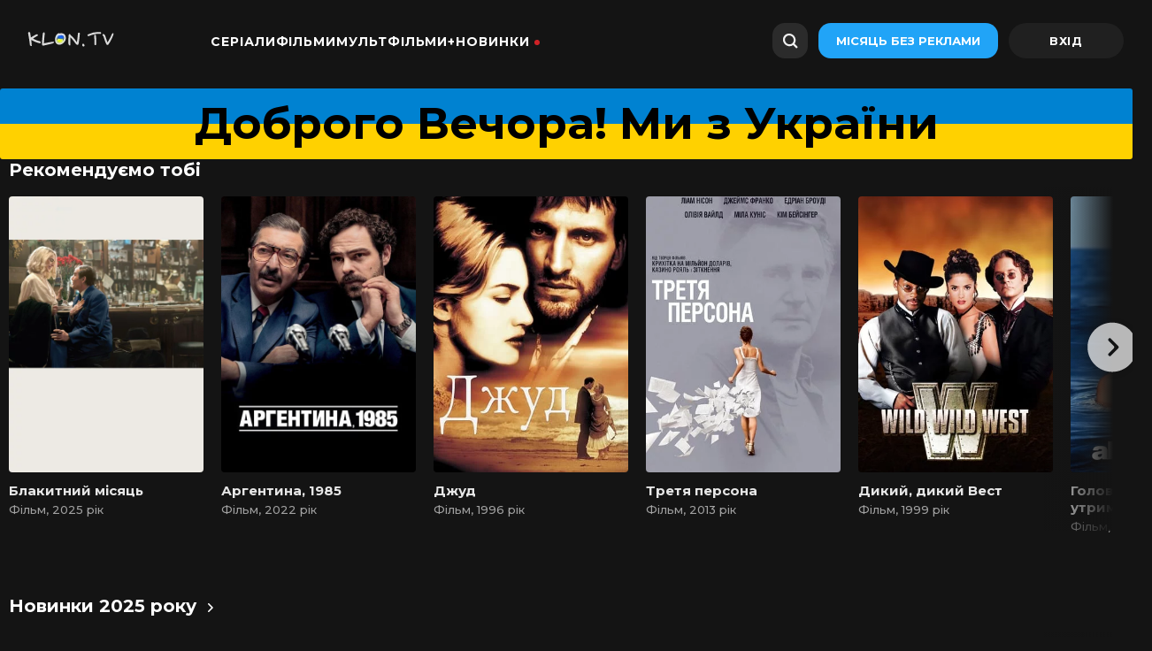

--- FILE ---
content_type: text/html; charset=utf-8
request_url: https://klon.fun/
body_size: 20152
content:
<!DOCTYPE html>
<html lang="uk">
<head>
	<title>Фільми та серіали дивитися онлайн в HD якості</title>
<meta charset="utf-8">
<meta name="title" content="Фільми та серіали дивитися онлайн в HD якості">
<meta name="description" content="Безплатний онлайн-сервіс для перегляду фільмів та серіалів в українському озвученні наживо та в хорошій якості 1080 HD">
<meta name="keywords" content="онлайн кінотеатр, українське озвучення, безплатно">
<link rel="canonical" href="https://klon.fun/">
<link rel="alternate" type="application/rss+xml" title="Фільми та серіали дивитися онлайн в HD якості RSS" href="https://klon.fun/rss.xml">
<link rel="search" type="application/opensearchdescription+xml" title="Фільми та серіали дивитися онлайн в HD якості" href="https://klon.fun/index.php?do=opensearch">
<link rel="preconnect" href="https://klon.fun/" fetchpriority="high">
<meta property="twitter:card" content="summary">
<meta property="twitter:title" content="Фільми та серіали дивитися онлайн в HD якості">
<meta property="twitter:description" content="Безплатний онлайн-сервіс для перегляду фільмів та серіалів в українському озвученні наживо та в хорошій якості 1080 HD">
<meta property="og:type" content="article">
<meta property="og:site_name" content="Фільми та серіали дивитися онлайн в HD якості">
<meta property="og:title" content="Фільми та серіали дивитися онлайн в HD якості">
<meta property="og:description" content="Безплатний онлайн-сервіс для перегляду фільмів та серіалів в українському озвученні наживо та в хорошій якості 1080 HD">
	<meta name="HandheldFriendly" content="true">
	<meta name="format-detection" content="telephone=no">
	<meta name="viewport" content="user-scalable=no, initial-scale=1.0, maximum-scale=1.0, width=device-width"> 
	<meta name="apple-mobile-web-app-capable" content="yes">
	<meta name="apple-mobile-web-app-status-bar-style" content="default">
	<link rel="icon" type="image/x-icon" href="/templates/klontv/icons/favicon/favicon.ico">
	<link rel="apple-touch-icon" sizes="180x180" href="/templates/klontv/icons/favicon/apple-touch-icon.png">
<link rel="icon" type="image/png" sizes="32x32" href="/templates/klontv/icons/favicon/favicon-32x32.png">
<link rel="icon" type="image/png" sizes="16x16" href="/templates/klontv/icons/favicon/favicon-16x16.png">
<link rel="manifest" href="/templates/klontv/icons/favicon/site.webmanifest">
	<meta name="theme-color" content="#ffffff">
    <link href="/templates/klontv/lazydev/dle_filter/assets/dle_filter.css?v=55" type="text/css" rel="stylesheet">
	<link href="https://cdnjs.cloudflare.com/ajax/libs/font-awesome/5.15.1/css/all.min.css" rel="stylesheet"/>
	<link href="https://fonts.googleapis.com/css2?family=Montserrat:wght@400;500;700&display=swap" rel="stylesheet">
	<link rel="stylesheet" href="/templates/klontv/css/engine.css?v=25">
	<link href="/templates/klontv/css/styles.css?v=12321565616656678512666666432" type="text/css" rel="stylesheet">
	<link rel="stylesheet" href="/templates/klontv/css/owl.carousel.min.css?1">
	

	<link rel="manifest" href="/templates/pwa-manifest.json">

</head>

<body class="desktop">

	<!-- Preloader -->
	<div class="preloader">
		<svg class="preloader__image" role="img" xmlns="http://www.w3.org/2000/svg" viewBox="0 0 512 512">
		  <path fill="currentColor"
			d="M304 48c0 26.51-21.49 48-48 48s-48-21.49-48-48 21.49-48 48-48 48 21.49 48 48zm-48 368c-26.51 0-48 21.49-48 48s21.49 48 48 48 48-21.49 48-48-21.49-48-48-48zm208-208c-26.51 0-48 21.49-48 48s21.49 48 48 48 48-21.49 48-48-21.49-48-48-48zM96 256c0-26.51-21.49-48-48-48S0 229.49 0 256s21.49 48 48 48 48-21.49 48-48zm12.922 99.078c-26.51 0-48 21.49-48 48s21.49 48 48 48 48-21.49 48-48c0-26.509-21.491-48-48-48zm294.156 0c-26.51 0-48 21.49-48 48s21.49 48 48 48 48-21.49 48-48c0-26.509-21.49-48-48-48zM108.922 60.922c-26.51 0-48 21.49-48 48s21.49 48 48 48 48-21.49 48-48-21.491-48-48-48z">
		  </path>
		</svg>
	</div>

	<div class="app">
		
		<!-- Header -->
		<div class=" header">
			<div class="panel-header " style="left: 0px;">
				<section class="container">
					<div class="menu header-menu">
						<div class="header-menu__menu-bar">
							<a href="/" class="menu-bar__logo">
								<img data-src="/templates/klontv/icons/klon.tv.webp" alt="Онлайн-кінотеатр Клон ТВ" width="140px" height="25px">
                            </a>
							<ul class="header-menu__nav" id="header-menu__id">
								<li><a href="/serialy/" class="header-menu__nav-link link-item">Серіали</a>
								 
								</li>
								<li><a href="/filmy/" class="header-menu__nav-link link-item">Фільми</a></li>
								<li><a href="/multfilmy/" class="header-menu__nav-link link-item">Мультфільми+</a>
								 
								</li>
								<li><a href="/year/2025/" class="header-menu__nav-link link-item-dot menu-mobile__item">Новинки</a>
								<ul>
								<li><a href="/year/2025/">Фільми 2025</a></li>
								  <li><a href="/netflix-2025/">Нетфлікс 2025</a></li>
								 </ul>
								</li>
							</ul>
						</div>
						<div class="header-menu__user-bar">
							<div id="show-modal" class="user-bar-search">
								<div class="user-bar-search__search-icon">
									<img class="search-icon__img" data-src="/templates/klontv/icons/search-icon.svg" alt="Пошук">
								</div>
									<svg width="18" height="18" fill="none" xmlns="http://www.w3.org/2000/svg" class="search-icon"><path fill-rule="evenodd" clip-rule="evenodd" d="M13.95 12.47c2.01-2.755 1.69-6.73-.902-9.322C10.193.293 5.663.195 2.928 2.928c-2.733 2.734-2.634 7.265.22 10.12 2.593 2.592 6.567 2.912 9.322.902.056.165.15.32.28.45l2.671 2.671a1.167 1.167 0 001.65-1.65l-2.67-2.67a1.163 1.163 0 00-.451-.28zm-2.234-.753c1.914-1.914 1.845-5.085-.154-7.084-1.998-1.998-5.17-2.067-7.083-.153-1.914 1.913-1.845 5.084.154 7.083 1.998 1.998 5.17 2.067 7.083.154z" fill="#000"></path></svg>
								<div class="header-menu__field">
									<span class="header-menu__placeholder">Шукати</span>
								</div>
							</div>
							<a href="#" class="header-menu__user-bar-subscribe module-text button-module__blue button-nolabel button-module__button">Місяць без реклами</a>
							


<div class="header-menu__user-bar-login">
	<a href="/signin.html" class="header-menu__user-bar-login-link">
	    <div class="avatar-module__wrapper user-bar__icon-avatar" id="login-id">
	    	<svg xmlns="http://www.w3.org/2000/svg" width="31" height="30" class="svg-avatar"><g stroke="#fff" transform="translate(.449)" fill="none" fill-rule="evenodd"><path stroke-linecap="round" stroke-linejoin="round" stroke-width="1.5" d="M20.5 20.75c0-2.485-2.462-4.5-5.5-4.5s-5.5 2.015-5.5 4.5"></path><circle cx="15" cy="11.5" r="2.75" stroke-width="1.5"></circle><rect width="28" height="28" x="1" y="1" stroke-width="2" rx="12"></rect></g></svg>
	    </div>
    </a>
</div>

						</div>
						
						<div class="header-menu__mobile"></div>
					</div>
				</section>
				
			</div>
		</div>	

		<!-- Content -->
		<div class="  page-content">
		
		
        <div class="container info-distance"></div>
        

		

		<div class="ptn-pnh">Доброго Вечора! Ми з України</div>

		<!-- список фільмів, серіалів, мультфільмів -->
		<div class="main-content">
	<section class="container main-container" >
	
			
        <div class="row-block">
		    <div class="row__module row-title"><span class="button__none">Рекомендуємо тобі</span></div>
            <div class="shadow owl-carousel owl-style">
                <div class="slide-item card">
        <div class="card-image">
          <div class="card-container">
              
              
            <a href="https://klon.fun/filmy/21615-blakytnyi-misiac.html" class="favorites__link">
              <div class="favorites">
                <div class="favorites-play__container">
                  <div class="favorites-play-icon"></div>
                  <div class="favorites-play-title">Дивитися</div>
                </div>
              </div>
            </a>
          </div>
          <div class="card-image__module card-image__large">
 <img class="card-poster__module lazy-image__container lazy-image__loaded" decoding="async" alt="постер Блакитний місяць" title="Блакитний місяць дивитися онлайн" data-src="/uploads/posts/2025-12/blakytnyi-misiac.webp">
          </div>
        </div>
      <div class="card-module__name">
        <a href="https://klon.fun/filmy/21615-blakytnyi-misiac.html" class="prevent-link-style">
          <div class="text-module__text card-module__pointer card-module__text text-module__main text-module__limit" style="-webkit-line-clamp: 2;">Блакитний місяць</div>
        </a>
      </div>      
        <div class="card-module__subscribe subscribe-label-module">Фільм, 2025 рік</div>      
</div><div class="slide-item card">
        <div class="card-image">
          <div class="card-container">
              
              
            <a href="https://klon.fun/filmy/21602-argentyna-1985.html" class="favorites__link">
              <div class="favorites">
                <div class="favorites-play__container">
                  <div class="favorites-play-icon"></div>
                  <div class="favorites-play-title">Дивитися</div>
                </div>
              </div>
            </a>
          </div>
          <div class="card-image__module card-image__large">
 <img class="card-poster__module lazy-image__container lazy-image__loaded" decoding="async" alt="постер Аргентина, 1985" title="Аргентина, 1985 дивитися онлайн" data-src="/uploads/posts/2025-12/argentyna-1985.webp">
          </div>
        </div>
      <div class="card-module__name">
        <a href="https://klon.fun/filmy/21602-argentyna-1985.html" class="prevent-link-style">
          <div class="text-module__text card-module__pointer card-module__text text-module__main text-module__limit" style="-webkit-line-clamp: 2;">Аргентина, 1985</div>
        </a>
      </div>      
        <div class="card-module__subscribe subscribe-label-module">Фільм, 2022 рік</div>      
</div><div class="slide-item card">
        <div class="card-image">
          <div class="card-container">
              
              
            <a href="https://klon.fun/filmy/9240-dzhud.html" class="favorites__link">
              <div class="favorites">
                <div class="favorites-play__container">
                  <div class="favorites-play-icon"></div>
                  <div class="favorites-play-title">Дивитися</div>
                </div>
              </div>
            </a>
          </div>
          <div class="card-image__module card-image__large">
 <img class="card-poster__module lazy-image__container lazy-image__loaded" decoding="async" alt="постер Джуд" title="Джуд дивитися онлайн" data-src="/uploads/posts/2023-12/dzhud.webp">
          </div>
        </div>
      <div class="card-module__name">
        <a href="https://klon.fun/filmy/9240-dzhud.html" class="prevent-link-style">
          <div class="text-module__text card-module__pointer card-module__text text-module__main text-module__limit" style="-webkit-line-clamp: 2;">Джуд</div>
        </a>
      </div>      
        <div class="card-module__subscribe subscribe-label-module">Фільм, 1996 рік</div>      
</div><div class="slide-item card">
        <div class="card-image">
          <div class="card-container">
              
              
            <a href="https://klon.fun/filmy/8273-tretia-persona.html" class="favorites__link">
              <div class="favorites">
                <div class="favorites-play__container">
                  <div class="favorites-play-icon"></div>
                  <div class="favorites-play-title">Дивитися</div>
                </div>
              </div>
            </a>
          </div>
          <div class="card-image__module card-image__large">
 <img class="card-poster__module lazy-image__container lazy-image__loaded" decoding="async" alt="постер Третя персона" title="Третя персона дивитися онлайн" data-src="/uploads/posts/2023-11/tretia-persona.webp">
          </div>
        </div>
      <div class="card-module__name">
        <a href="https://klon.fun/filmy/8273-tretia-persona.html" class="prevent-link-style">
          <div class="text-module__text card-module__pointer card-module__text text-module__main text-module__limit" style="-webkit-line-clamp: 2;">Третя персона</div>
        </a>
      </div>      
        <div class="card-module__subscribe subscribe-label-module">Фільм, 2013 рік</div>      
</div><div class="slide-item card">
        <div class="card-image">
          <div class="card-container">
              
              
            <a href="https://klon.fun/filmy/8757-dykyi-dykyi-vest.html" class="favorites__link">
              <div class="favorites">
                <div class="favorites-play__container">
                  <div class="favorites-play-icon"></div>
                  <div class="favorites-play-title">Дивитися</div>
                </div>
              </div>
            </a>
          </div>
          <div class="card-image__module card-image__large">
 <img class="card-poster__module lazy-image__container lazy-image__loaded" decoding="async" alt="постер Дикий, дикий Вест" title="Дикий, дикий Вест дивитися онлайн" data-src="/uploads/posts/2023-12/dykyi-dykyi-vest.webp">
          </div>
        </div>
      <div class="card-module__name">
        <a href="https://klon.fun/filmy/8757-dykyi-dykyi-vest.html" class="prevent-link-style">
          <div class="text-module__text card-module__pointer card-module__text text-module__main text-module__limit" style="-webkit-line-clamp: 2;">Дикий, дикий Вест</div>
        </a>
      </div>      
        <div class="card-module__subscribe subscribe-label-module">Фільм, 1999 рік</div>      
</div><div class="slide-item card">
        <div class="card-image">
          <div class="card-container">
              
              
            <a href="https://klon.fun/filmy/9227-golova-nad-vodou-yak-utrymatysia-na-plavu.html" class="favorites__link">
              <div class="favorites">
                <div class="favorites-play__container">
                  <div class="favorites-play-icon"></div>
                  <div class="favorites-play-title">Дивитися</div>
                </div>
              </div>
            </a>
          </div>
          <div class="card-image__module card-image__large">
 <img class="card-poster__module lazy-image__container lazy-image__loaded" decoding="async" alt="постер Голова над водою / Як утриматися на плаву" title="Голова над водою / Як утриматися на плаву дивитися онлайн" data-src="/uploads/posts/2023-12/golova-nad-vodou-yak-utrymatysia-na-plavu.webp">
          </div>
        </div>
      <div class="card-module__name">
        <a href="https://klon.fun/filmy/9227-golova-nad-vodou-yak-utrymatysia-na-plavu.html" class="prevent-link-style">
          <div class="text-module__text card-module__pointer card-module__text text-module__main text-module__limit" style="-webkit-line-clamp: 2;">Голова над водою / Як утриматися на плаву</div>
        </a>
      </div>      
        <div class="card-module__subscribe subscribe-label-module">Фільм, 1996 рік</div>      
</div><div class="slide-item card">
        <div class="card-image">
          <div class="card-container">
              
              
            <a href="https://klon.fun/filmy/8024-trasa-60-dorozhni-prygody.html" class="favorites__link">
              <div class="favorites">
                <div class="favorites-play__container">
                  <div class="favorites-play-icon"></div>
                  <div class="favorites-play-title">Дивитися</div>
                </div>
              </div>
            </a>
          </div>
          <div class="card-image__module card-image__large">
 <img class="card-poster__module lazy-image__container lazy-image__loaded" decoding="async" alt="постер Траса 60: Дорожні пригоди" title="Траса 60: Дорожні пригоди дивитися онлайн" data-src="/uploads/posts/2023-11/trasa-60-dorozhni-prygody.webp">
          </div>
        </div>
      <div class="card-module__name">
        <a href="https://klon.fun/filmy/8024-trasa-60-dorozhni-prygody.html" class="prevent-link-style">
          <div class="text-module__text card-module__pointer card-module__text text-module__main text-module__limit" style="-webkit-line-clamp: 2;">Траса 60: Дорожні пригоди</div>
        </a>
      </div>      
        <div class="card-module__subscribe subscribe-label-module">Фільм, 2002 рік</div>      
</div><div class="slide-item card">
        <div class="card-image">
          <div class="card-container">
              
              
            <a href="https://klon.fun/filmy/6476-operaciia-valkiriia.html" class="favorites__link">
              <div class="favorites">
                <div class="favorites-play__container">
                  <div class="favorites-play-icon"></div>
                  <div class="favorites-play-title">Дивитися</div>
                </div>
              </div>
            </a>
          </div>
          <div class="card-image__module card-image__large">
 <img class="card-poster__module lazy-image__container lazy-image__loaded" decoding="async" alt="постер Операція Валькірія" title="Операція Валькірія дивитися онлайн" data-src="/uploads/posts/2023-10/operaciia-valkiriia.webp">
          </div>
        </div>
      <div class="card-module__name">
        <a href="https://klon.fun/filmy/6476-operaciia-valkiriia.html" class="prevent-link-style">
          <div class="text-module__text card-module__pointer card-module__text text-module__main text-module__limit" style="-webkit-line-clamp: 2;">Операція Валькірія</div>
        </a>
      </div>      
        <div class="card-module__subscribe subscribe-label-module">Фільм, 2008 рік</div>      
</div><div class="slide-item card">
        <div class="card-image">
          <div class="card-container">
              
              
            <a href="https://klon.fun/filmy/5001-bilosnizhka-pomsta-gnomiv.html" class="favorites__link">
              <div class="favorites">
                <div class="favorites-play__container">
                  <div class="favorites-play-icon"></div>
                  <div class="favorites-play-title">Дивитися</div>
                </div>
              </div>
            </a>
          </div>
          <div class="card-image__module card-image__large">
 <img class="card-poster__module lazy-image__container lazy-image__loaded" decoding="async" alt="постер Білосніжка: Помста гномів" title="Білосніжка: Помста гномів дивитися онлайн" data-src="/uploads/posts/2023-08/bilosnizhka-pomsta-gnomiv.webp">
          </div>
        </div>
      <div class="card-module__name">
        <a href="https://klon.fun/filmy/5001-bilosnizhka-pomsta-gnomiv.html" class="prevent-link-style">
          <div class="text-module__text card-module__pointer card-module__text text-module__main text-module__limit" style="-webkit-line-clamp: 2;">Білосніжка: Помста гномів</div>
        </a>
      </div>      
        <div class="card-module__subscribe subscribe-label-module">Фільм, 2012 рік</div>      
</div><div class="slide-item card">
        <div class="card-image">
          <div class="card-container">
              
              
            <a href="https://klon.fun/filmy/6109-mister-nikhto.html" class="favorites__link">
              <div class="favorites">
                <div class="favorites-play__container">
                  <div class="favorites-play-icon"></div>
                  <div class="favorites-play-title">Дивитися</div>
                </div>
              </div>
            </a>
          </div>
          <div class="card-image__module card-image__large">
 <img class="card-poster__module lazy-image__container lazy-image__loaded" decoding="async" alt="постер Містер Ніхто" title="Містер Ніхто дивитися онлайн" data-src="/uploads/posts/2023-10/mister-nikhto.webp">
          </div>
        </div>
      <div class="card-module__name">
        <a href="https://klon.fun/filmy/6109-mister-nikhto.html" class="prevent-link-style">
          <div class="text-module__text card-module__pointer card-module__text text-module__main text-module__limit" style="-webkit-line-clamp: 2;">Містер Ніхто</div>
        </a>
      </div>      
        <div class="card-module__subscribe subscribe-label-module">Фільм, 2009 рік</div>      
</div><div class="slide-item card">
        <div class="card-image">
          <div class="card-container">
              
              
            <a href="https://klon.fun/filmy/6453-milioner-iz-netriv.html" class="favorites__link">
              <div class="favorites">
                <div class="favorites-play__container">
                  <div class="favorites-play-icon"></div>
                  <div class="favorites-play-title">Дивитися</div>
                </div>
              </div>
            </a>
          </div>
          <div class="card-image__module card-image__large">
 <img class="card-poster__module lazy-image__container lazy-image__loaded" decoding="async" alt="постер Мільйонер із нетрів" title="Мільйонер із нетрів дивитися онлайн" data-src="/uploads/posts/2023-10/milioner-iz-netriv.webp">
          </div>
        </div>
      <div class="card-module__name">
        <a href="https://klon.fun/filmy/6453-milioner-iz-netriv.html" class="prevent-link-style">
          <div class="text-module__text card-module__pointer card-module__text text-module__main text-module__limit" style="-webkit-line-clamp: 2;">Мільйонер із нетрів</div>
        </a>
      </div>      
        <div class="card-module__subscribe subscribe-label-module">Фільм, 2008 рік</div>      
</div><div class="slide-item card">
        <div class="card-image">
          <div class="card-container">
              
              
            <a href="https://klon.fun/filmy/9380-maikl-kollinz.html" class="favorites__link">
              <div class="favorites">
                <div class="favorites-play__container">
                  <div class="favorites-play-icon"></div>
                  <div class="favorites-play-title">Дивитися</div>
                </div>
              </div>
            </a>
          </div>
          <div class="card-image__module card-image__large">
 <img class="card-poster__module lazy-image__container lazy-image__loaded" decoding="async" alt="постер Майкл Коллінз" title="Майкл Коллінз дивитися онлайн" data-src="/uploads/posts/2023-12/maikl-kollinz.webp">
          </div>
        </div>
      <div class="card-module__name">
        <a href="https://klon.fun/filmy/9380-maikl-kollinz.html" class="prevent-link-style">
          <div class="text-module__text card-module__pointer card-module__text text-module__main text-module__limit" style="-webkit-line-clamp: 2;">Майкл Коллінз</div>
        </a>
      </div>      
        <div class="card-module__subscribe subscribe-label-module">Фільм, 1996 рік</div>      
</div><div class="slide-item card">
        <div class="card-image">
          <div class="card-container">
              
              
            <a href="https://klon.fun/filmy/6376-pidmina.html" class="favorites__link">
              <div class="favorites">
                <div class="favorites-play__container">
                  <div class="favorites-play-icon"></div>
                  <div class="favorites-play-title">Дивитися</div>
                </div>
              </div>
            </a>
          </div>
          <div class="card-image__module card-image__large">
 <img class="card-poster__module lazy-image__container lazy-image__loaded" decoding="async" alt="постер Підміна" title="Підміна дивитися онлайн" data-src="/uploads/posts/2023-10/pidmina.webp">
          </div>
        </div>
      <div class="card-module__name">
        <a href="https://klon.fun/filmy/6376-pidmina.html" class="prevent-link-style">
          <div class="text-module__text card-module__pointer card-module__text text-module__main text-module__limit" style="-webkit-line-clamp: 2;">Підміна</div>
        </a>
      </div>      
        <div class="card-module__subscribe subscribe-label-module">Фільм, 2008 рік</div>      
</div><div class="slide-item card">
        <div class="card-image">
          <div class="card-container">
              
              
            <a href="https://klon.fun/filmy/7802-ostannii-samurai.html" class="favorites__link">
              <div class="favorites">
                <div class="favorites-play__container">
                  <div class="favorites-play-icon"></div>
                  <div class="favorites-play-title">Дивитися</div>
                </div>
              </div>
            </a>
          </div>
          <div class="card-image__module card-image__large">
 <img class="card-poster__module lazy-image__container lazy-image__loaded" decoding="async" alt="постер Останній самурай" title="Останній самурай дивитися онлайн" data-src="/uploads/posts/2023-11/ostannii-samurai.webp">
          </div>
        </div>
      <div class="card-module__name">
        <a href="https://klon.fun/filmy/7802-ostannii-samurai.html" class="prevent-link-style">
          <div class="text-module__text card-module__pointer card-module__text text-module__main text-module__limit" style="-webkit-line-clamp: 2;">Останній самурай</div>
        </a>
      </div>      
        <div class="card-module__subscribe subscribe-label-module">Фільм, 2003 рік</div>      
</div><div class="slide-item card">
        <div class="card-image">
          <div class="card-container">
              
              
            <a href="https://klon.fun/filmy/21311-ya-ne-zalizna.html" class="favorites__link">
              <div class="favorites">
                <div class="favorites-play__container">
                  <div class="favorites-play-icon"></div>
                  <div class="favorites-play-title">Дивитися</div>
                </div>
              </div>
            </a>
          </div>
          <div class="card-image__module card-image__large">
 <img class="card-poster__module lazy-image__container lazy-image__loaded" decoding="async" alt="постер Я не залізна" title="Я не залізна дивитися онлайн" data-src="/uploads/posts/2025-12/ya-ne-zalizna.webp">
          </div>
        </div>
      <div class="card-module__name">
        <a href="https://klon.fun/filmy/21311-ya-ne-zalizna.html" class="prevent-link-style">
          <div class="text-module__text card-module__pointer card-module__text text-module__main text-module__limit" style="-webkit-line-clamp: 2;">Я не залізна</div>
        </a>
      </div>      
        <div class="card-module__subscribe subscribe-label-module">Фільм, 2025 рік</div>      
</div>
            </div>
        </div>
		<div class="row-block">
        	<div class="row__module row-title">
        		<a href="/year/2022/" class="row-title__link">Новинки 2025 року<img class="row-title__link-img-svg" data-src="/templates/klontv/icons/chevron.svg" id="img_row__title-chevron" alt="новинки кіно 2022 року"></a>
        	</div>
            <div class="shadow owl-carousel owl-style">
                <div class="slide-item card">
        <div class="card-image">
          <div class="card-container">
              
              
            <a href="https://klon.fun/filmy/21615-blakytnyi-misiac.html" class="favorites__link">
              <div class="favorites">
                <div class="favorites-play__container">
                  <div class="favorites-play-icon"></div>
                  <div class="favorites-play-title">Дивитися</div>
                </div>
              </div>
            </a>
          </div>
          <div class="card-image__module card-image__large">
 <img class="card-poster__module lazy-image__container lazy-image__loaded" decoding="async" alt="постер Блакитний місяць" title="Блакитний місяць дивитися онлайн" data-src="/uploads/posts/2025-12/blakytnyi-misiac.webp">
          </div>
        </div>
      <div class="card-module__name">
        <a href="https://klon.fun/filmy/21615-blakytnyi-misiac.html" class="prevent-link-style">
          <div class="text-module__text card-module__pointer card-module__text text-module__main text-module__limit" style="-webkit-line-clamp: 2;">Блакитний місяць</div>
        </a>
      </div>      
        <div class="card-module__subscribe subscribe-label-module">Фільм, 2025 рік</div>      
</div><div class="slide-item card">
        <div class="card-image">
          <div class="card-container">
              
              
            <a href="https://klon.fun/filmy/21607-ludyna-shcho-bizhyt.html" class="favorites__link">
              <div class="favorites">
                <div class="favorites-play__container">
                  <div class="favorites-play-icon"></div>
                  <div class="favorites-play-title">Дивитися</div>
                </div>
              </div>
            </a>
          </div>
          <div class="card-image__module card-image__large">
 <img class="card-poster__module lazy-image__container lazy-image__loaded" decoding="async" alt="постер Людина, що біжить" title="Людина, що біжить дивитися онлайн" data-src="/uploads/posts/2025-12/ludyna-shcho-bizhyt.webp">
          </div>
        </div>
      <div class="card-module__name">
        <a href="https://klon.fun/filmy/21607-ludyna-shcho-bizhyt.html" class="prevent-link-style">
          <div class="text-module__text card-module__pointer card-module__text text-module__main text-module__limit" style="-webkit-line-clamp: 2;">Людина, що біжить</div>
        </a>
      </div>      
        <div class="card-module__subscribe subscribe-label-module">Фільм, 2025 рік</div>      
</div><div class="slide-item card">
        <div class="card-image">
          <div class="card-container">
              
              
            <a href="https://klon.fun/serialy/14011-mamochka-norvegii.html" class="favorites__link">
              <div class="favorites">
                <div class="favorites-play__container">
                  <div class="favorites-play-icon"></div>
                  <div class="favorites-play-title">Дивитися</div>
                </div>
              </div>
            </a>
          </div>
          <div class="card-image__module card-image__large">
 <img class="card-poster__module lazy-image__container lazy-image__loaded" decoding="async" alt="постер Мамочка Норвегії / MILFа Норвегії" title="Мамочка Норвегії / MILFа Норвегії дивитися онлайн" data-src="/uploads/posts/2024-07/mamochka-norvegii.webp">
          </div>
        </div>
      <div class="card-module__name">
        <a href="https://klon.fun/serialy/14011-mamochka-norvegii.html" class="prevent-link-style">
          <div class="text-module__text card-module__pointer card-module__text text-module__main text-module__limit" style="-webkit-line-clamp: 2;">Мамочка Норвегії / MILFа Норвегії</div>
        </a>
      </div>      
        <div class="card-module__subscribe subscribe-label-module">ФільмСеріал, 2024 рік</div>      
</div><div class="slide-item card">
        <div class="card-image">
          <div class="card-container">
              
              
            <a href="https://klon.fun/filmy/21591-brudna-robota.html" class="favorites__link">
              <div class="favorites">
                <div class="favorites-play__container">
                  <div class="favorites-play-icon"></div>
                  <div class="favorites-play-title">Дивитися</div>
                </div>
              </div>
            </a>
          </div>
          <div class="card-image__module card-image__large">
 <img class="card-poster__module lazy-image__container lazy-image__loaded" decoding="async" alt="постер Брудна робота" title="Брудна робота дивитися онлайн" data-src="/uploads/posts/2025-12/brudna-robota.webp">
          </div>
        </div>
      <div class="card-module__name">
        <a href="https://klon.fun/filmy/21591-brudna-robota.html" class="prevent-link-style">
          <div class="text-module__text card-module__pointer card-module__text text-module__main text-module__limit" style="-webkit-line-clamp: 2;">Брудна робота</div>
        </a>
      </div>      
        <div class="card-module__subscribe subscribe-label-module">Фільм, 2024 рік</div>      
</div><div class="slide-item card">
        <div class="card-image">
          <div class="card-container">
              
              
            <a href="https://klon.fun/filmy/21595-usi-porozhni-kimnaty.html" class="favorites__link">
              <div class="favorites">
                <div class="favorites-play__container">
                  <div class="favorites-play-icon"></div>
                  <div class="favorites-play-title">Дивитися</div>
                </div>
              </div>
            </a>
          </div>
          <div class="card-image__module card-image__large">
 <img class="card-poster__module lazy-image__container lazy-image__loaded" decoding="async" alt="постер Усі порожні кімнати" title="Усі порожні кімнати дивитися онлайн" data-src="/uploads/posts/2025-12/usi-porozhni-kimnaty.webp">
          </div>
        </div>
      <div class="card-module__name">
        <a href="https://klon.fun/filmy/21595-usi-porozhni-kimnaty.html" class="prevent-link-style">
          <div class="text-module__text card-module__pointer card-module__text text-module__main text-module__limit" style="-webkit-line-clamp: 2;">Усі порожні кімнати</div>
        </a>
      </div>      
        <div class="card-module__subscribe subscribe-label-module">Фільм, 2025 рік</div>      
</div><div class="slide-item card">
        <div class="card-image">
          <div class="card-container">
              
              
            <a href="https://klon.fun/filmy/21601-insaidery.html" class="favorites__link">
              <div class="favorites">
                <div class="favorites-play__container">
                  <div class="favorites-play-icon"></div>
                  <div class="favorites-play-title">Дивитися</div>
                </div>
              </div>
            </a>
          </div>
          <div class="card-image__module card-image__large">
 <img class="card-poster__module lazy-image__container lazy-image__loaded" decoding="async" alt="постер Інсайдери" title="Інсайдери дивитися онлайн" data-src="">
          </div>
        </div>
      <div class="card-module__name">
        <a href="https://klon.fun/filmy/21601-insaidery.html" class="prevent-link-style">
          <div class="text-module__text card-module__pointer card-module__text text-module__main text-module__limit" style="-webkit-line-clamp: 2;">Інсайдери</div>
        </a>
      </div>      
        <div class="card-module__subscribe subscribe-label-module">Фільм, 2025 рік</div>      
</div><div class="slide-item card">
        <div class="card-image">
          <div class="card-container">
              
              
            <a href="https://klon.fun/filmy/21594-zlam-1975.html" class="favorites__link">
              <div class="favorites">
                <div class="favorites-play__container">
                  <div class="favorites-play-icon"></div>
                  <div class="favorites-play-title">Дивитися</div>
                </div>
              </div>
            </a>
          </div>
          <div class="card-image__module card-image__large">
 <img class="card-poster__module lazy-image__container lazy-image__loaded" decoding="async" alt="постер Злам: 1975" title="Злам: 1975 дивитися онлайн" data-src="/uploads/posts/2025-12/zlam-1975.webp">
          </div>
        </div>
      <div class="card-module__name">
        <a href="https://klon.fun/filmy/21594-zlam-1975.html" class="prevent-link-style">
          <div class="text-module__text card-module__pointer card-module__text text-module__main text-module__limit" style="-webkit-line-clamp: 2;">Злам: 1975</div>
        </a>
      </div>      
        <div class="card-module__subscribe subscribe-label-module">Фільм, 2025 рік</div>      
</div><div class="slide-item card">
        <div class="card-image">
          <div class="card-container">
              
              
            <a href="https://klon.fun/filmy/21592-vsesvitnii-potop.html" class="favorites__link">
              <div class="favorites">
                <div class="favorites-play__container">
                  <div class="favorites-play-icon"></div>
                  <div class="favorites-play-title">Дивитися</div>
                </div>
              </div>
            </a>
          </div>
          <div class="card-image__module card-image__large">
 <img class="card-poster__module lazy-image__container lazy-image__loaded" decoding="async" alt="постер Всесвітній потоп" title="Всесвітній потоп дивитися онлайн" data-src="/uploads/posts/2025-12/vsesvitnii-potop.webp">
          </div>
        </div>
      <div class="card-module__name">
        <a href="https://klon.fun/filmy/21592-vsesvitnii-potop.html" class="prevent-link-style">
          <div class="text-module__text card-module__pointer card-module__text text-module__main text-module__limit" style="-webkit-line-clamp: 2;">Всесвітній потоп</div>
        </a>
      </div>      
        <div class="card-module__subscribe subscribe-label-module">Фільм, 2025 рік</div>      
</div><div class="slide-item card">
        <div class="card-image">
          <div class="card-container">
              
              
            <a href="https://klon.fun/filmy/21589-koroleva-ryngu.html" class="favorites__link">
              <div class="favorites">
                <div class="favorites-play__container">
                  <div class="favorites-play-icon"></div>
                  <div class="favorites-play-title">Дивитися</div>
                </div>
              </div>
            </a>
          </div>
          <div class="card-image__module card-image__large">
 <img class="card-poster__module lazy-image__container lazy-image__loaded" decoding="async" alt="постер Королева рингу" title="Королева рингу дивитися онлайн" data-src="/uploads/posts/2025-12/koroleva-ryngu.webp">
          </div>
        </div>
      <div class="card-module__name">
        <a href="https://klon.fun/filmy/21589-koroleva-ryngu.html" class="prevent-link-style">
          <div class="text-module__text card-module__pointer card-module__text text-module__main text-module__limit" style="-webkit-line-clamp: 2;">Королева рингу</div>
        </a>
      </div>      
        <div class="card-module__subscribe subscribe-label-module">Фільм, 2025 рік</div>      
</div><div class="slide-item card">
        <div class="card-image">
          <div class="card-container">
              
              
            <a href="https://klon.fun/filmy/21586-sisu-shliakh-do-pomsty-bezsmertnyi-doroga-pomsty.html" class="favorites__link">
              <div class="favorites">
                <div class="favorites-play__container">
                  <div class="favorites-play-icon"></div>
                  <div class="favorites-play-title">Дивитися</div>
                </div>
              </div>
            </a>
          </div>
          <div class="card-image__module card-image__large">
 <img class="card-poster__module lazy-image__container lazy-image__loaded" decoding="async" alt="постер Сісу: Шлях до помсти / Безсмертний: Дорога помсти" title="Сісу: Шлях до помсти / Безсмертний: Дорога помсти дивитися онлайн" data-src="/uploads/posts/2025-12/sisu-shliakh-do-pomsty-bezsmertnyi-doroga-pomsty.webp">
          </div>
        </div>
      <div class="card-module__name">
        <a href="https://klon.fun/filmy/21586-sisu-shliakh-do-pomsty-bezsmertnyi-doroga-pomsty.html" class="prevent-link-style">
          <div class="text-module__text card-module__pointer card-module__text text-module__main text-module__limit" style="-webkit-line-clamp: 2;">Сісу: Шлях до помсти / Безсмертний: Дорога помсти</div>
        </a>
      </div>      
        <div class="card-module__subscribe subscribe-label-module">Фільм, 2025 рік</div>      
</div><div class="slide-item card">
        <div class="card-image">
          <div class="card-container">
              
              
            <a href="https://klon.fun/filmy/21552-sentymentalna-cinnist.html" class="favorites__link">
              <div class="favorites">
                <div class="favorites-play__container">
                  <div class="favorites-play-icon"></div>
                  <div class="favorites-play-title">Дивитися</div>
                </div>
              </div>
            </a>
          </div>
          <div class="card-image__module card-image__large">
 <img class="card-poster__module lazy-image__container lazy-image__loaded" decoding="async" alt="постер Сентиментальна цінність" title="Сентиментальна цінність дивитися онлайн" data-src="/uploads/posts/2025-12/sentymentalna-cinnist.webp">
          </div>
        </div>
      <div class="card-module__name">
        <a href="https://klon.fun/filmy/21552-sentymentalna-cinnist.html" class="prevent-link-style">
          <div class="text-module__text card-module__pointer card-module__text text-module__main text-module__limit" style="-webkit-line-clamp: 2;">Сентиментальна цінність</div>
        </a>
      </div>      
        <div class="card-module__subscribe subscribe-label-module">Фільм, 2025 рік</div>      
</div><div class="slide-item card">
        <div class="card-image">
          <div class="card-container">
              
              
            <a href="https://klon.fun/filmy/20552-chornyi-telefon-2.html" class="favorites__link">
              <div class="favorites">
                <div class="favorites-play__container">
                  <div class="favorites-play-icon"></div>
                  <div class="favorites-play-title">Дивитися</div>
                </div>
              </div>
            </a>
          </div>
          <div class="card-image__module card-image__large">
 <img class="card-poster__module lazy-image__container lazy-image__loaded" decoding="async" alt="постер Чорний телефон 2" title="Чорний телефон 2 дивитися онлайн" data-src="/uploads/posts/2025-11/chornyi-telefon-2.webp">
          </div>
        </div>
      <div class="card-module__name">
        <a href="https://klon.fun/filmy/20552-chornyi-telefon-2.html" class="prevent-link-style">
          <div class="text-module__text card-module__pointer card-module__text text-module__main text-module__limit" style="-webkit-line-clamp: 2;">Чорний телефон 2</div>
        </a>
      </div>      
        <div class="card-module__subscribe subscribe-label-module">Фільм, 2025 рік</div>      
</div><div class="slide-item card">
        <div class="card-image">
          <div class="card-container">
              
              
            <a href="https://klon.fun/filmy/16576-epsilon.html" class="favorites__link">
              <div class="favorites">
                <div class="favorites-play__container">
                  <div class="favorites-play-icon"></div>
                  <div class="favorites-play-title">Дивитися</div>
                </div>
              </div>
            </a>
          </div>
          <div class="card-image__module card-image__large">
 <img class="card-poster__module lazy-image__container lazy-image__loaded" decoding="async" alt="постер Епсілон" title="Епсілон дивитися онлайн" data-src="/uploads/posts/2024-12/epsilon.webp">
          </div>
        </div>
      <div class="card-module__name">
        <a href="https://klon.fun/filmy/16576-epsilon.html" class="prevent-link-style">
          <div class="text-module__text card-module__pointer card-module__text text-module__main text-module__limit" style="-webkit-line-clamp: 2;">Епсілон</div>
        </a>
      </div>      
        <div class="card-module__subscribe subscribe-label-module">Фільм, 2024 рік</div>      
</div><div class="slide-item card">
        <div class="card-image">
          <div class="card-container">
              
              
            <a href="https://klon.fun/filmy/21568-iluziia-obmanu-3.html" class="favorites__link">
              <div class="favorites">
                <div class="favorites-play__container">
                  <div class="favorites-play-icon"></div>
                  <div class="favorites-play-title">Дивитися</div>
                </div>
              </div>
            </a>
          </div>
          <div class="card-image__module card-image__large">
 <img class="card-poster__module lazy-image__container lazy-image__loaded" decoding="async" alt="постер Ілюзія обману 3" title="Ілюзія обману 3 дивитися онлайн" data-src="/uploads/posts/2025-12/iluziia-obmanu-3.webp">
          </div>
        </div>
      <div class="card-module__name">
        <a href="https://klon.fun/filmy/21568-iluziia-obmanu-3.html" class="prevent-link-style">
          <div class="text-module__text card-module__pointer card-module__text text-module__main text-module__limit" style="-webkit-line-clamp: 2;">Ілюзія обману 3</div>
        </a>
      </div>      
        <div class="card-module__subscribe subscribe-label-module">Фільм, 2025 рік</div>      
</div><div class="slide-item card">
        <div class="card-image">
          <div class="card-container">
              
              
            <a href="https://klon.fun/filmy/21569-detektyv-kin-bezgolovyi-zhakh.html" class="favorites__link">
              <div class="favorites">
                <div class="favorites-play__container">
                  <div class="favorites-play-icon"></div>
                  <div class="favorites-play-title">Дивитися</div>
                </div>
              </div>
            </a>
          </div>
          <div class="card-image__module card-image__large">
 <img class="card-poster__module lazy-image__container lazy-image__loaded" decoding="async" alt="постер Детектив Кін: Безголовий жах" title="Детектив Кін: Безголовий жах дивитися онлайн" data-src="/uploads/posts/2025-12/detektyv-kin-bezgolovyi-zhakh.webp">
          </div>
        </div>
      <div class="card-module__name">
        <a href="https://klon.fun/filmy/21569-detektyv-kin-bezgolovyi-zhakh.html" class="prevent-link-style">
          <div class="text-module__text card-module__pointer card-module__text text-module__main text-module__limit" style="-webkit-line-clamp: 2;">Детектив Кін: Безголовий жах</div>
        </a>
      </div>      
        <div class="card-module__subscribe subscribe-label-module">Фільм, 2025 рік</div>      
</div><div class="slide-item card">
        <div class="card-image">
          <div class="card-container">
              
              
            <a href="https://klon.fun/filmy/21570-splitsvil-rozluchennia-po-doroslomu.html" class="favorites__link">
              <div class="favorites">
                <div class="favorites-play__container">
                  <div class="favorites-play-icon"></div>
                  <div class="favorites-play-title">Дивитися</div>
                </div>
              </div>
            </a>
          </div>
          <div class="card-image__module card-image__large">
 <img class="card-poster__module lazy-image__container lazy-image__loaded" decoding="async" alt="постер Сплітсвіль. Розлучення по-дорослому" title="Сплітсвіль. Розлучення по-дорослому дивитися онлайн" data-src="/uploads/posts/2025-12/splitsvil-rozluchennia-po-doroslomu.webp">
          </div>
        </div>
      <div class="card-module__name">
        <a href="https://klon.fun/filmy/21570-splitsvil-rozluchennia-po-doroslomu.html" class="prevent-link-style">
          <div class="text-module__text card-module__pointer card-module__text text-module__main text-module__limit" style="-webkit-line-clamp: 2;">Сплітсвіль. Розлучення по-дорослому</div>
        </a>
      </div>      
        <div class="card-module__subscribe subscribe-label-module">Фільм, 2025 рік</div>      
</div><div class="slide-item card">
        <div class="card-image">
          <div class="card-container">
              
              
            <a href="https://klon.fun/filmy/21571-vbyvstvo-v-monako.html" class="favorites__link">
              <div class="favorites">
                <div class="favorites-play__container">
                  <div class="favorites-play-icon"></div>
                  <div class="favorites-play-title">Дивитися</div>
                </div>
              </div>
            </a>
          </div>
          <div class="card-image__module card-image__large">
 <img class="card-poster__module lazy-image__container lazy-image__loaded" decoding="async" alt="постер Вбивство в Монако" title="Вбивство в Монако дивитися онлайн" data-src="/uploads/posts/2025-12/vbyvstvo-v-monako.webp">
          </div>
        </div>
      <div class="card-module__name">
        <a href="https://klon.fun/filmy/21571-vbyvstvo-v-monako.html" class="prevent-link-style">
          <div class="text-module__text card-module__pointer card-module__text text-module__main text-module__limit" style="-webkit-line-clamp: 2;">Вбивство в Монако</div>
        </a>
      </div>      
        <div class="card-module__subscribe subscribe-label-module">Фільм, 2025 рік</div>      
</div><div class="slide-item card">
        <div class="card-image">
          <div class="card-container">
              
              
            <a href="https://klon.fun/filmy/21543-pomry-lubove-moia.html" class="favorites__link">
              <div class="favorites">
                <div class="favorites-play__container">
                  <div class="favorites-play-icon"></div>
                  <div class="favorites-play-title">Дивитися</div>
                </div>
              </div>
            </a>
          </div>
          <div class="card-image__module card-image__large">
 <img class="card-poster__module lazy-image__container lazy-image__loaded" decoding="async" alt="постер Помри, любове моя" title="Помри, любове моя дивитися онлайн" data-src="/uploads/posts/2025-12/pomry-lubove-moia.webp">
          </div>
        </div>
      <div class="card-module__name">
        <a href="https://klon.fun/filmy/21543-pomry-lubove-moia.html" class="prevent-link-style">
          <div class="text-module__text card-module__pointer card-module__text text-module__main text-module__limit" style="-webkit-line-clamp: 2;">Помри, любове моя</div>
        </a>
      </div>      
        <div class="card-module__subscribe subscribe-label-module">Фільм, 2025 рік</div>      
</div><div class="slide-item card">
        <div class="card-image">
          <div class="card-container">
              
              
            <a href="https://klon.fun/filmy/16577-trykutnyk-yurskogo-periodu.html" class="favorites__link">
              <div class="favorites">
                <div class="favorites-play__container">
                  <div class="favorites-play-icon"></div>
                  <div class="favorites-play-title">Дивитися</div>
                </div>
              </div>
            </a>
          </div>
          <div class="card-image__module card-image__large">
 <img class="card-poster__module lazy-image__container lazy-image__loaded" decoding="async" alt="постер Трикутник Юрського періоду" title="Трикутник Юрського періоду дивитися онлайн" data-src="">
          </div>
        </div>
      <div class="card-module__name">
        <a href="https://klon.fun/filmy/16577-trykutnyk-yurskogo-periodu.html" class="prevent-link-style">
          <div class="text-module__text card-module__pointer card-module__text text-module__main text-module__limit" style="-webkit-line-clamp: 2;">Трикутник Юрського періоду</div>
        </a>
      </div>      
        <div class="card-module__subscribe subscribe-label-module">Фільм, 2024 рік</div>      
</div><div class="slide-item card">
        <div class="card-image">
          <div class="card-container">
              
              
            <a href="https://klon.fun/filmy/21567-rozshyfrovano-rozshyfrovanyi.html" class="favorites__link">
              <div class="favorites">
                <div class="favorites-play__container">
                  <div class="favorites-play-icon"></div>
                  <div class="favorites-play-title">Дивитися</div>
                </div>
              </div>
            </a>
          </div>
          <div class="card-image__module card-image__large">
 <img class="card-poster__module lazy-image__container lazy-image__loaded" decoding="async" alt="постер Розшифровано / Розшифрований" title="Розшифровано / Розшифрований дивитися онлайн" data-src="">
          </div>
        </div>
      <div class="card-module__name">
        <a href="https://klon.fun/filmy/21567-rozshyfrovano-rozshyfrovanyi.html" class="prevent-link-style">
          <div class="text-module__text card-module__pointer card-module__text text-module__main text-module__limit" style="-webkit-line-clamp: 2;">Розшифровано / Розшифрований</div>
        </a>
      </div>      
        <div class="card-module__subscribe subscribe-label-module">Фільм, 2024 рік</div>      
</div>
            </div>
        </div>
		<div class="row-block">
		    <div class="row__module row-title"><span class="button__none">Вибір глядачів Клон.ТВ</span></div>
            <div class="shadow owl-carousel owl-style">
                <div class="slide-item card">
        <div class="card-image">
          <div class="card-container">
              
              
            <a href="https://klon.fun/filmy/21613-zmodelovano-z-lubovu-stvoreno-z-lubovu.html" class="favorites__link">
              <div class="favorites">
                <div class="favorites-play__container">
                  <div class="favorites-play-icon"></div>
                  <div class="favorites-play-title">Дивитися</div>
                </div>
              </div>
            </a>
          </div>
          <div class="card-image__module card-image__large">
 <img class="card-poster__module lazy-image__container lazy-image__loaded" decoding="async" alt="постер Змодельовано з любов&#039;ю / Створено з любов&#039;ю" title="Змодельовано з любов&#039;ю / Створено з любов&#039;ю дивитися онлайн" data-src="/uploads/posts/2025-12/zmodelovano-z-lubovu-stvoreno-z-lubovu.webp">
          </div>
        </div>
      <div class="card-module__name">
        <a href="https://klon.fun/filmy/21613-zmodelovano-z-lubovu-stvoreno-z-lubovu.html" class="prevent-link-style">
          <div class="text-module__text card-module__pointer card-module__text text-module__main text-module__limit" style="-webkit-line-clamp: 2;">Змодельовано з любов&#039;ю / Створено з любов&#039;ю</div>
        </a>
      </div>      
        <div class="card-module__subscribe subscribe-label-module">Фільм, 2021 рік</div>      
</div><div class="slide-item card">
        <div class="card-image">
          <div class="card-container">
              
              
            <a href="https://klon.fun/filmy/20781-kholodna-zona-kryzhana-zona.html" class="favorites__link">
              <div class="favorites">
                <div class="favorites-play__container">
                  <div class="favorites-play-icon"></div>
                  <div class="favorites-play-title">Дивитися</div>
                </div>
              </div>
            </a>
          </div>
          <div class="card-image__module card-image__large">
 <img class="card-poster__module lazy-image__container lazy-image__loaded" decoding="async" alt="постер Холодна зона / Крижана зона" title="Холодна зона / Крижана зона дивитися онлайн" data-src="/uploads/posts/2025-11/kholodna-zona-kryzhana-zona.webp">
          </div>
        </div>
      <div class="card-module__name">
        <a href="https://klon.fun/filmy/20781-kholodna-zona-kryzhana-zona.html" class="prevent-link-style">
          <div class="text-module__text card-module__pointer card-module__text text-module__main text-module__limit" style="-webkit-line-clamp: 2;">Холодна зона / Крижана зона</div>
        </a>
      </div>      
        <div class="card-module__subscribe subscribe-label-module">Фільм, 2017 рік</div>      
</div><div class="slide-item card">
        <div class="card-image">
          <div class="card-container">
              
              
            <a href="https://klon.fun/filmy/21624-vesillia-iak-na-kartynci-idealne-vesillia.html" class="favorites__link">
              <div class="favorites">
                <div class="favorites-play__container">
                  <div class="favorites-play-icon"></div>
                  <div class="favorites-play-title">Дивитися</div>
                </div>
              </div>
            </a>
          </div>
          <div class="card-image__module card-image__large">
 <img class="card-poster__module lazy-image__container lazy-image__loaded" decoding="async" alt="постер Весілля, як на картинці / Ідеальне весілля" title="Весілля, як на картинці / Ідеальне весілля дивитися онлайн" data-src="">
          </div>
        </div>
      <div class="card-module__name">
        <a href="https://klon.fun/filmy/21624-vesillia-iak-na-kartynci-idealne-vesillia.html" class="prevent-link-style">
          <div class="text-module__text card-module__pointer card-module__text text-module__main text-module__limit" style="-webkit-line-clamp: 2;">Весілля, як на картинці / Ідеальне весілля</div>
        </a>
      </div>      
        <div class="card-module__subscribe subscribe-label-module">Фільм, 2021 рік</div>      
</div><div class="slide-item card">
        <div class="card-image">
          <div class="card-container">
              
              
            <a href="https://klon.fun/filmy/21620-vesillia-v-romansi-romantychne-vesillia.html" class="favorites__link">
              <div class="favorites">
                <div class="favorites-play__container">
                  <div class="favorites-play-icon"></div>
                  <div class="favorites-play-title">Дивитися</div>
                </div>
              </div>
            </a>
          </div>
          <div class="card-image__module card-image__large">
 <img class="card-poster__module lazy-image__container lazy-image__loaded" decoding="async" alt="постер Весілля в романсі / Романтичне весілля" title="Весілля в романсі / Романтичне весілля дивитися онлайн" data-src="/uploads/posts/2025-12/vesillia-v-romansi-romantychne-vesillia.webp">
          </div>
        </div>
      <div class="card-module__name">
        <a href="https://klon.fun/filmy/21620-vesillia-v-romansi-romantychne-vesillia.html" class="prevent-link-style">
          <div class="text-module__text card-module__pointer card-module__text text-module__main text-module__limit" style="-webkit-line-clamp: 2;">Весілля в романсі / Романтичне весілля</div>
        </a>
      </div>      
        <div class="card-module__subscribe subscribe-label-module">Фільм, 2021 рік</div>      
</div><div class="slide-item card">
        <div class="card-image">
          <div class="card-container">
              
              
            <a href="https://klon.fun/serialy/1637-gotem-gotem.html" class="favorites__link">
              <div class="favorites">
                <div class="favorites-play__container">
                  <div class="favorites-play-icon"></div>
                  <div class="favorites-play-title">Дивитися</div>
                </div>
              </div>
            </a>
          </div>
          <div class="card-image__module card-image__large">
 <img class="card-poster__module lazy-image__container lazy-image__loaded" decoding="async" alt="постер Ґотем / Готем" title="Ґотем / Готем дивитися онлайн" data-src="/uploads/posts/2023-02/gotem-gotem.webp">
          </div>
        </div>
      <div class="card-module__name">
        <a href="https://klon.fun/serialy/1637-gotem-gotem.html" class="prevent-link-style">
          <div class="text-module__text card-module__pointer card-module__text text-module__main text-module__limit" style="-webkit-line-clamp: 2;">Ґотем / Готем</div>
        </a>
      </div>      
        <div class="card-module__subscribe subscribe-label-module">Серіал, 2019 рік</div>      
</div><div class="slide-item card">
        <div class="card-image">
          <div class="card-container">
              
              
            <a href="https://klon.fun/serialy/21296-maty-mama.html" class="favorites__link">
              <div class="favorites">
                <div class="favorites-play__container">
                  <div class="favorites-play-icon"></div>
                  <div class="favorites-play-title">Дивитися</div>
                </div>
              </div>
            </a>
          </div>
          <div class="card-image__module card-image__large">
 <img class="card-poster__module lazy-image__container lazy-image__loaded" decoding="async" alt="постер Мати / Мама" title="Мати / Мама дивитися онлайн" data-src="/uploads/posts/2025-11/maty-mama.webp">
          </div>
        </div>
      <div class="card-module__name">
        <a href="https://klon.fun/serialy/21296-maty-mama.html" class="prevent-link-style">
          <div class="text-module__text card-module__pointer card-module__text text-module__main text-module__limit" style="-webkit-line-clamp: 2;">Мати / Мама</div>
        </a>
      </div>      
        <div class="card-module__subscribe subscribe-label-module">Серіал, 2016 рік</div>      
</div><div class="slide-item card">
        <div class="card-image">
          <div class="card-container">
              
              
            <a href="https://klon.fun/serialy/19761-pentkhaus-viina-u-zhytti.html" class="favorites__link">
              <div class="favorites">
                <div class="favorites-play__container">
                  <div class="favorites-play-icon"></div>
                  <div class="favorites-play-title">Дивитися</div>
                </div>
              </div>
            </a>
          </div>
          <div class="card-image__module card-image__large">
 <img class="card-poster__module lazy-image__container lazy-image__loaded" decoding="async" alt="постер Пентхаус: Війна у житті" title="Пентхаус: Війна у житті дивитися онлайн" data-src="/uploads/posts/2025-09/pentkhaus-viina-u-zhytti.webp">
          </div>
        </div>
      <div class="card-module__name">
        <a href="https://klon.fun/serialy/19761-pentkhaus-viina-u-zhytti.html" class="prevent-link-style">
          <div class="text-module__text card-module__pointer card-module__text text-module__main text-module__limit" style="-webkit-line-clamp: 2;">Пентхаус: Війна у житті</div>
        </a>
      </div>      
        <div class="card-module__subscribe subscribe-label-module">Серіал, 2020 рік</div>      
</div><div class="slide-item card">
        <div class="card-image">
          <div class="card-container">
              
              
            <a href="https://klon.fun/serialy/20831-strybai.html" class="favorites__link">
              <div class="favorites">
                <div class="favorites-play__container">
                  <div class="favorites-play-icon"></div>
                  <div class="favorites-play-title">Дивитися</div>
                </div>
              </div>
            </a>
          </div>
          <div class="card-image__module card-image__large">
 <img class="card-poster__module lazy-image__container lazy-image__loaded" decoding="async" alt="постер Стрибай" title="Стрибай дивитися онлайн" data-src="/uploads/posts/2025-11/strybai.webp">
          </div>
        </div>
      <div class="card-module__name">
        <a href="https://klon.fun/serialy/20831-strybai.html" class="prevent-link-style">
          <div class="text-module__text card-module__pointer card-module__text text-module__main text-module__limit" style="-webkit-line-clamp: 2;">Стрибай</div>
        </a>
      </div>      
        <div class="card-module__subscribe subscribe-label-module">Серіал, 2025 рік</div>      
</div><div class="slide-item card">
        <div class="card-image">
          <div class="card-container">
              
              
            <a href="https://klon.fun/serialy/420-mer-kingstauna.html" class="favorites__link">
              <div class="favorites">
                <div class="favorites-play__container">
                  <div class="favorites-play-icon"></div>
                  <div class="favorites-play-title">Дивитися</div>
                </div>
              </div>
            </a>
          </div>
          <div class="card-image__module card-image__large">
 <img class="card-poster__module lazy-image__container lazy-image__loaded" decoding="async" alt="постер Мер Кінґстауна" title="Мер Кінґстауна дивитися онлайн" data-src="/uploads/posts/2022-10/mer-kingstauna.webp">
          </div>
        </div>
      <div class="card-module__name">
        <a href="https://klon.fun/serialy/420-mer-kingstauna.html" class="prevent-link-style">
          <div class="text-module__text card-module__pointer card-module__text text-module__main text-module__limit" style="-webkit-line-clamp: 2;">Мер Кінґстауна</div>
        </a>
      </div>      
        <div class="card-module__subscribe subscribe-label-module">Серіал, 2021 рік</div>      
</div><div class="slide-item card">
        <div class="card-image">
          <div class="card-container">
              
              
            <a href="https://klon.fun/serialy/16058-zemlianyn-zemlevlasnyk.html" class="favorites__link">
              <div class="favorites">
                <div class="favorites-play__container">
                  <div class="favorites-play-icon"></div>
                  <div class="favorites-play-title">Дивитися</div>
                </div>
              </div>
            </a>
          </div>
          <div class="card-image__module card-image__large">
 <img class="card-poster__module lazy-image__container lazy-image__loaded" decoding="async" alt="постер Землянин / Землевласник" title="Землянин / Землевласник дивитися онлайн" data-src="/uploads/posts/2024-11/zemlianyn-zemlevlasnyk.webp">
          </div>
        </div>
      <div class="card-module__name">
        <a href="https://klon.fun/serialy/16058-zemlianyn-zemlevlasnyk.html" class="prevent-link-style">
          <div class="text-module__text card-module__pointer card-module__text text-module__main text-module__limit" style="-webkit-line-clamp: 2;">Землянин / Землевласник</div>
        </a>
      </div>      
        <div class="card-module__subscribe subscribe-label-module">Серіал, 2024 рік</div>      
</div><div class="slide-item card">
        <div class="card-image">
          <div class="card-container">
              
              
            <a href="https://klon.fun/filmy/21631-kokhannia-shcho-nadykhaie.html" class="favorites__link">
              <div class="favorites">
                <div class="favorites-play__container">
                  <div class="favorites-play-icon"></div>
                  <div class="favorites-play-title">Дивитися</div>
                </div>
              </div>
            </a>
          </div>
          <div class="card-image__module card-image__large">
 <img class="card-poster__module lazy-image__container lazy-image__loaded" decoding="async" alt="постер Кохання, що надихає" title="Кохання, що надихає дивитися онлайн" data-src="">
          </div>
        </div>
      <div class="card-module__name">
        <a href="https://klon.fun/filmy/21631-kokhannia-shcho-nadykhaie.html" class="prevent-link-style">
          <div class="text-module__text card-module__pointer card-module__text text-module__main text-module__limit" style="-webkit-line-clamp: 2;">Кохання, що надихає</div>
        </a>
      </div>      
        <div class="card-module__subscribe subscribe-label-module">Фільм, 2023 рік</div>      
</div><div class="slide-item card">
        <div class="card-image">
          <div class="card-container">
              
              
            <a href="https://klon.fun/filmy/21638-solodka-osin.html" class="favorites__link">
              <div class="favorites">
                <div class="favorites-play__container">
                  <div class="favorites-play-icon"></div>
                  <div class="favorites-play-title">Дивитися</div>
                </div>
              </div>
            </a>
          </div>
          <div class="card-image__module card-image__large">
 <img class="card-poster__module lazy-image__container lazy-image__loaded" decoding="async" alt="постер Солодка осінь" title="Солодка осінь дивитися онлайн" data-src="">
          </div>
        </div>
      <div class="card-module__name">
        <a href="https://klon.fun/filmy/21638-solodka-osin.html" class="prevent-link-style">
          <div class="text-module__text card-module__pointer card-module__text text-module__main text-module__limit" style="-webkit-line-clamp: 2;">Солодка осінь</div>
        </a>
      </div>      
        <div class="card-module__subscribe subscribe-label-module">Фільм, 2020 рік</div>      
</div><div class="slide-item card">
        <div class="card-image">
          <div class="card-container">
              
              
            <a href="https://klon.fun/filmy/21637-roman-na-den-narodzhennia.html" class="favorites__link">
              <div class="favorites">
                <div class="favorites-play__container">
                  <div class="favorites-play-icon"></div>
                  <div class="favorites-play-title">Дивитися</div>
                </div>
              </div>
            </a>
          </div>
          <div class="card-image__module card-image__large">
 <img class="card-poster__module lazy-image__container lazy-image__loaded" decoding="async" alt="постер Роман на день народження" title="Роман на день народження дивитися онлайн" data-src="">
          </div>
        </div>
      <div class="card-module__name">
        <a href="https://klon.fun/filmy/21637-roman-na-den-narodzhennia.html" class="prevent-link-style">
          <div class="text-module__text card-module__pointer card-module__text text-module__main text-module__limit" style="-webkit-line-clamp: 2;">Роман на день народження</div>
        </a>
      </div>      
        <div class="card-module__subscribe subscribe-label-module">Фільм, 2020 рік</div>      
</div><div class="slide-item card">
        <div class="card-image">
          <div class="card-container">
              
              
            <a href="https://klon.fun/filmy/21632-gorezvisne-kokhannia-kokhannia-poza-sofitamy.html" class="favorites__link">
              <div class="favorites">
                <div class="favorites-play__container">
                  <div class="favorites-play-icon"></div>
                  <div class="favorites-play-title">Дивитися</div>
                </div>
              </div>
            </a>
          </div>
          <div class="card-image__module card-image__large">
 <img class="card-poster__module lazy-image__container lazy-image__loaded" decoding="async" alt="постер Горезвісне кохання / Кохання поза софітами" title="Горезвісне кохання / Кохання поза софітами дивитися онлайн" data-src="">
          </div>
        </div>
      <div class="card-module__name">
        <a href="https://klon.fun/filmy/21632-gorezvisne-kokhannia-kokhannia-poza-sofitamy.html" class="prevent-link-style">
          <div class="text-module__text card-module__pointer card-module__text text-module__main text-module__limit" style="-webkit-line-clamp: 2;">Горезвісне кохання / Кохання поза софітами</div>
        </a>
      </div>      
        <div class="card-module__subscribe subscribe-label-module">Фільм, 2022 рік</div>      
</div><div class="slide-item card">
        <div class="card-image">
          <div class="card-container">
              
              
            <a href="https://klon.fun/filmy/21639-kokhannia-na-terasi-sanset-kokhannia-na-zakhodi-soncia.html" class="favorites__link">
              <div class="favorites">
                <div class="favorites-play__container">
                  <div class="favorites-play-icon"></div>
                  <div class="favorites-play-title">Дивитися</div>
                </div>
              </div>
            </a>
          </div>
          <div class="card-image__module card-image__large">
 <img class="card-poster__module lazy-image__container lazy-image__loaded" decoding="async" alt="постер Кохання на терасі &quot;Сансет&quot; / Кохання на заході сонця" title="Кохання на терасі &quot;Сансет&quot; / Кохання на заході сонця дивитися онлайн" data-src="">
          </div>
        </div>
      <div class="card-module__name">
        <a href="https://klon.fun/filmy/21639-kokhannia-na-terasi-sanset-kokhannia-na-zakhodi-soncia.html" class="prevent-link-style">
          <div class="text-module__text card-module__pointer card-module__text text-module__main text-module__limit" style="-webkit-line-clamp: 2;">Кохання на терасі &quot;Сансет&quot; / Кохання на заході сонця</div>
        </a>
      </div>      
        <div class="card-module__subscribe subscribe-label-module">Фільм, 2019 рік</div>      
</div><div class="slide-item card">
        <div class="card-image">
          <div class="card-container">
              
              
            <a href="https://klon.fun/filmy/21635-na-odne-lito.html" class="favorites__link">
              <div class="favorites">
                <div class="favorites-play__container">
                  <div class="favorites-play-icon"></div>
                  <div class="favorites-play-title">Дивитися</div>
                </div>
              </div>
            </a>
          </div>
          <div class="card-image__module card-image__large">
 <img class="card-poster__module lazy-image__container lazy-image__loaded" decoding="async" alt="постер На одне літо" title="На одне літо дивитися онлайн" data-src="">
          </div>
        </div>
      <div class="card-module__name">
        <a href="https://klon.fun/filmy/21635-na-odne-lito.html" class="prevent-link-style">
          <div class="text-module__text card-module__pointer card-module__text text-module__main text-module__limit" style="-webkit-line-clamp: 2;">На одне літо</div>
        </a>
      </div>      
        <div class="card-module__subscribe subscribe-label-module">Фільм, 2020 рік</div>      
</div><div class="slide-item card">
        <div class="card-image">
          <div class="card-container">
              
              
            <a href="https://klon.fun/filmy/21644-nazavzhdy-v-moiemu-serci.html" class="favorites__link">
              <div class="favorites">
                <div class="favorites-play__container">
                  <div class="favorites-play-icon"></div>
                  <div class="favorites-play-title">Дивитися</div>
                </div>
              </div>
            </a>
          </div>
          <div class="card-image__module card-image__large">
 <img class="card-poster__module lazy-image__container lazy-image__loaded" decoding="async" alt="постер Назавжди в моєму серці" title="Назавжди в моєму серці дивитися онлайн" data-src="">
          </div>
        </div>
      <div class="card-module__name">
        <a href="https://klon.fun/filmy/21644-nazavzhdy-v-moiemu-serci.html" class="prevent-link-style">
          <div class="text-module__text card-module__pointer card-module__text text-module__main text-module__limit" style="-webkit-line-clamp: 2;">Назавжди в моєму серці</div>
        </a>
      </div>      
        <div class="card-module__subscribe subscribe-label-module">Фільм, 2019 рік</div>      
</div><div class="slide-item card">
        <div class="card-image">
          <div class="card-container">
              
              
            <a href="https://klon.fun/filmy/21642-yizh-pyi-odruzhuisia.html" class="favorites__link">
              <div class="favorites">
                <div class="favorites-play__container">
                  <div class="favorites-play-icon"></div>
                  <div class="favorites-play-title">Дивитися</div>
                </div>
              </div>
            </a>
          </div>
          <div class="card-image__module card-image__large">
 <img class="card-poster__module lazy-image__container lazy-image__loaded" decoding="async" alt="постер Їж, пий, одружуйся" title="Їж, пий, одружуйся дивитися онлайн" data-src="">
          </div>
        </div>
      <div class="card-module__name">
        <a href="https://klon.fun/filmy/21642-yizh-pyi-odruzhuisia.html" class="prevent-link-style">
          <div class="text-module__text card-module__pointer card-module__text text-module__main text-module__limit" style="-webkit-line-clamp: 2;">Їж, пий, одружуйся</div>
        </a>
      </div>      
        <div class="card-module__subscribe subscribe-label-module">Фільм, 2019 рік</div>      
</div><div class="slide-item card">
        <div class="card-image">
          <div class="card-container">
              
              
            <a href="https://klon.fun/filmy/21641-sekrety-na-ozeri-prymiske-vbyvstvo.html" class="favorites__link">
              <div class="favorites">
                <div class="favorites-play__container">
                  <div class="favorites-play-icon"></div>
                  <div class="favorites-play-title">Дивитися</div>
                </div>
              </div>
            </a>
          </div>
          <div class="card-image__module card-image__large">
 <img class="card-poster__module lazy-image__container lazy-image__loaded" decoding="async" alt="постер Секрети на озері / Приміське вбивство" title="Секрети на озері / Приміське вбивство дивитися онлайн" data-src="">
          </div>
        </div>
      <div class="card-module__name">
        <a href="https://klon.fun/filmy/21641-sekrety-na-ozeri-prymiske-vbyvstvo.html" class="prevent-link-style">
          <div class="text-module__text card-module__pointer card-module__text text-module__main text-module__limit" style="-webkit-line-clamp: 2;">Секрети на озері / Приміське вбивство</div>
        </a>
      </div>      
        <div class="card-module__subscribe subscribe-label-module">Фільм, 2019 рік</div>      
</div><div class="slide-item card">
        <div class="card-image">
          <div class="card-container">
              
              
            <a href="https://klon.fun/serialy/19876-mobius.html" class="favorites__link">
              <div class="favorites">
                <div class="favorites-play__container">
                  <div class="favorites-play-icon"></div>
                  <div class="favorites-play-title">Дивитися</div>
                </div>
              </div>
            </a>
          </div>
          <div class="card-image__module card-image__large">
 <img class="card-poster__module lazy-image__container lazy-image__loaded" decoding="async" alt="постер Мобіус" title="Мобіус дивитися онлайн" data-src="">
          </div>
        </div>
      <div class="card-module__name">
        <a href="https://klon.fun/serialy/19876-mobius.html" class="prevent-link-style">
          <div class="text-module__text card-module__pointer card-module__text text-module__main text-module__limit" style="-webkit-line-clamp: 2;">Мобіус</div>
        </a>
      </div>      
        <div class="card-module__subscribe subscribe-label-module">Серіал, 2025 рік</div>      
</div>
            </div>
        </div>
		<div class="row-block">
        	<div class="row__module row-title">
        		<a href="/year/2021/" class="row-title__link">Що ми дивилися в 2024<img class="row-title__link-img-svg" data-src="/templates/klontv/icons/chevron.svg" id="img_row__title-chevron" alt="фільми і серіали 2021 року"></a>
        	</div>
            <div class="shadow owl-carousel owl-style">
                <div class="slide-item card">
        <div class="card-image">
          <div class="card-container">
              
              
            <a href="https://klon.fun/serialy/16058-zemlianyn-zemlevlasnyk.html" class="favorites__link">
              <div class="favorites">
                <div class="favorites-play__container">
                  <div class="favorites-play-icon"></div>
                  <div class="favorites-play-title">Дивитися</div>
                </div>
              </div>
            </a>
          </div>
          <div class="card-image__module card-image__large">
 <img class="card-poster__module lazy-image__container lazy-image__loaded" decoding="async" alt="постер Землянин / Землевласник" title="Землянин / Землевласник дивитися онлайн" data-src="/uploads/posts/2024-11/zemlianyn-zemlevlasnyk.webp">
          </div>
        </div>
      <div class="card-module__name">
        <a href="https://klon.fun/serialy/16058-zemlianyn-zemlevlasnyk.html" class="prevent-link-style">
          <div class="text-module__text card-module__pointer card-module__text text-module__main text-module__limit" style="-webkit-line-clamp: 2;">Землянин / Землевласник</div>
        </a>
      </div>      
        <div class="card-module__subscribe subscribe-label-module">Серіал, 2024 рік</div>      
</div><div class="slide-item card">
        <div class="card-image">
          <div class="card-container">
              
              
            <a href="https://klon.fun/serialy/15685-pershyi-shlub-dzhordzhi-ta-mendi.html" class="favorites__link">
              <div class="favorites">
                <div class="favorites-play__container">
                  <div class="favorites-play-icon"></div>
                  <div class="favorites-play-title">Дивитися</div>
                </div>
              </div>
            </a>
          </div>
          <div class="card-image__module card-image__large">
 <img class="card-poster__module lazy-image__container lazy-image__loaded" decoding="async" alt="постер Перший шлюб Джорджі та Менді " title="Перший шлюб Джорджі та Менді  дивитися онлайн" data-src="/uploads/posts/2024-10/pershyi-shlub-dzhordzhi-ta-mendi.webp">
          </div>
        </div>
      <div class="card-module__name">
        <a href="https://klon.fun/serialy/15685-pershyi-shlub-dzhordzhi-ta-mendi.html" class="prevent-link-style">
          <div class="text-module__text card-module__pointer card-module__text text-module__main text-module__limit" style="-webkit-line-clamp: 2;">Перший шлюб Джорджі та Менді </div>
        </a>
      </div>      
        <div class="card-module__subscribe subscribe-label-module">Серіал, 2024 рік</div>      
</div><div class="slide-item card">
        <div class="card-image">
          <div class="card-container">
              
              
            <a href="https://klon.fun/multserialy/14853-naizvychainishi-khlopaky.html" class="favorites__link">
              <div class="favorites">
                <div class="favorites-play__container">
                  <div class="favorites-play-icon"></div>
                  <div class="favorites-play-title">Дивитися</div>
                </div>
              </div>
            </a>
          </div>
          <div class="card-image__module card-image__large">
 <img class="card-poster__module lazy-image__container lazy-image__loaded" decoding="async" alt="постер Найзвичайніші хлопаки" title="Найзвичайніші хлопаки дивитися онлайн" data-src="/uploads/posts/2024-09/naizvychainishi-khlopaky.webp">
          </div>
        </div>
      <div class="card-module__name">
        <a href="https://klon.fun/multserialy/14853-naizvychainishi-khlopaky.html" class="prevent-link-style">
          <div class="text-module__text card-module__pointer card-module__text text-module__main text-module__limit" style="-webkit-line-clamp: 2;">Найзвичайніші хлопаки</div>
        </a>
      </div>      
        <div class="card-module__subscribe subscribe-label-module">МультфільмМультсеріал, 2024 рік</div>      
</div><div class="slide-item card">
        <div class="card-image">
          <div class="card-container">
              
              
            <a href="https://klon.fun/serialy/12021-palm-roial.html" class="favorites__link">
              <div class="favorites">
                <div class="favorites-play__container">
                  <div class="favorites-play-icon"></div>
                  <div class="favorites-play-title">Дивитися</div>
                </div>
              </div>
            </a>
          </div>
          <div class="card-image__module card-image__large">
 <img class="card-poster__module lazy-image__container lazy-image__loaded" decoding="async" alt="постер Палм-Рояль" title="Палм-Рояль дивитися онлайн" data-src="/uploads/posts/2024-03/palm-roial.webp">
          </div>
        </div>
      <div class="card-module__name">
        <a href="https://klon.fun/serialy/12021-palm-roial.html" class="prevent-link-style">
          <div class="text-module__text card-module__pointer card-module__text text-module__main text-module__limit" style="-webkit-line-clamp: 2;">Палм-Рояль</div>
        </a>
      </div>      
        <div class="card-module__subscribe subscribe-label-module">Серіал, 2024 рік</div>      
</div><div class="slide-item card">
        <div class="card-image">
          <div class="card-container">
              
              
            <a href="https://klon.fun/serialy/14011-mamochka-norvegii.html" class="favorites__link">
              <div class="favorites">
                <div class="favorites-play__container">
                  <div class="favorites-play-icon"></div>
                  <div class="favorites-play-title">Дивитися</div>
                </div>
              </div>
            </a>
          </div>
          <div class="card-image__module card-image__large">
 <img class="card-poster__module lazy-image__container lazy-image__loaded" decoding="async" alt="постер Мамочка Норвегії / MILFа Норвегії" title="Мамочка Норвегії / MILFа Норвегії дивитися онлайн" data-src="/uploads/posts/2024-07/mamochka-norvegii.webp">
          </div>
        </div>
      <div class="card-module__name">
        <a href="https://klon.fun/serialy/14011-mamochka-norvegii.html" class="prevent-link-style">
          <div class="text-module__text card-module__pointer card-module__text text-module__main text-module__limit" style="-webkit-line-clamp: 2;">Мамочка Норвегії / MILFа Норвегії</div>
        </a>
      </div>      
        <div class="card-module__subscribe subscribe-label-module">ФільмСеріал, 2024 рік</div>      
</div><div class="slide-item card">
        <div class="card-image">
          <div class="card-container">
              
              
            <a href="https://klon.fun/serialy/16044-motoroshni-zapysy.html" class="favorites__link">
              <div class="favorites">
                <div class="favorites-play__container">
                  <div class="favorites-play-icon"></div>
                  <div class="favorites-play-title">Дивитися</div>
                </div>
              </div>
            </a>
          </div>
          <div class="card-image__module card-image__large">
 <img class="card-poster__module lazy-image__container lazy-image__loaded" decoding="async" alt="постер Моторошні записи" title="Моторошні записи дивитися онлайн" data-src="">
          </div>
        </div>
      <div class="card-module__name">
        <a href="https://klon.fun/serialy/16044-motoroshni-zapysy.html" class="prevent-link-style">
          <div class="text-module__text card-module__pointer card-module__text text-module__main text-module__limit" style="-webkit-line-clamp: 2;">Моторошні записи</div>
        </a>
      </div>      
        <div class="card-module__subscribe subscribe-label-module">Серіал, 2024 рік</div>      
</div><div class="slide-item card">
        <div class="card-image">
          <div class="card-container">
              
              
            <a href="https://klon.fun/filmy/21591-brudna-robota.html" class="favorites__link">
              <div class="favorites">
                <div class="favorites-play__container">
                  <div class="favorites-play-icon"></div>
                  <div class="favorites-play-title">Дивитися</div>
                </div>
              </div>
            </a>
          </div>
          <div class="card-image__module card-image__large">
 <img class="card-poster__module lazy-image__container lazy-image__loaded" decoding="async" alt="постер Брудна робота" title="Брудна робота дивитися онлайн" data-src="/uploads/posts/2025-12/brudna-robota.webp">
          </div>
        </div>
      <div class="card-module__name">
        <a href="https://klon.fun/filmy/21591-brudna-robota.html" class="prevent-link-style">
          <div class="text-module__text card-module__pointer card-module__text text-module__main text-module__limit" style="-webkit-line-clamp: 2;">Брудна робота</div>
        </a>
      </div>      
        <div class="card-module__subscribe subscribe-label-module">Фільм, 2024 рік</div>      
</div><div class="slide-item card">
        <div class="card-image">
          <div class="card-container">
              
              
            <a href="https://klon.fun/serialy/17168-petrykor.html" class="favorites__link">
              <div class="favorites">
                <div class="favorites-play__container">
                  <div class="favorites-play-icon"></div>
                  <div class="favorites-play-title">Дивитися</div>
                </div>
              </div>
            </a>
          </div>
          <div class="card-image__module card-image__large">
 <img class="card-poster__module lazy-image__container lazy-image__loaded" decoding="async" alt="постер Петрикор" title="Петрикор дивитися онлайн" data-src="/uploads/posts/2024-12/petrykor.webp">
          </div>
        </div>
      <div class="card-module__name">
        <a href="https://klon.fun/serialy/17168-petrykor.html" class="prevent-link-style">
          <div class="text-module__text card-module__pointer card-module__text text-module__main text-module__limit" style="-webkit-line-clamp: 2;">Петрикор</div>
        </a>
      </div>      
        <div class="card-module__subscribe subscribe-label-module">Серіал, 2024 рік</div>      
</div><div class="slide-item card">
        <div class="card-image">
          <div class="card-container">
              
              
            <a href="https://klon.fun/serialy/12946-folaut.html" class="favorites__link">
              <div class="favorites">
                <div class="favorites-play__container">
                  <div class="favorites-play-icon"></div>
                  <div class="favorites-play-title">Дивитися</div>
                </div>
              </div>
            </a>
          </div>
          <div class="card-image__module card-image__large">
 <img class="card-poster__module lazy-image__container lazy-image__loaded" decoding="async" alt="постер Фолаут" title="Фолаут дивитися онлайн" data-src="/uploads/posts/2024-04/folaut.webp">
          </div>
        </div>
      <div class="card-module__name">
        <a href="https://klon.fun/serialy/12946-folaut.html" class="prevent-link-style">
          <div class="text-module__text card-module__pointer card-module__text text-module__main text-module__limit" style="-webkit-line-clamp: 2;">Фолаут</div>
        </a>
      </div>      
        <div class="card-module__subscribe subscribe-label-module">Серіал, 2024 рік</div>      
</div><div class="slide-item card">
        <div class="card-image">
          <div class="card-container">
              
              
            <a href="https://klon.fun/serialy/16006-klinika-sviatogo-denisa.html" class="favorites__link">
              <div class="favorites">
                <div class="favorites-play__container">
                  <div class="favorites-play-icon"></div>
                  <div class="favorites-play-title">Дивитися</div>
                </div>
              </div>
            </a>
          </div>
          <div class="card-image__module card-image__large">
 <img class="card-poster__module lazy-image__container lazy-image__loaded" decoding="async" alt="постер Клініка Святого Деніса" title="Клініка Святого Деніса дивитися онлайн" data-src="/uploads/posts/2024-11/klinika-sviatogo-denisa.webp">
          </div>
        </div>
      <div class="card-module__name">
        <a href="https://klon.fun/serialy/16006-klinika-sviatogo-denisa.html" class="prevent-link-style">
          <div class="text-module__text card-module__pointer card-module__text text-module__main text-module__limit" style="-webkit-line-clamp: 2;">Клініка Святого Деніса</div>
        </a>
      </div>      
        <div class="card-module__subscribe subscribe-label-module">Серіал, 2024 рік</div>      
</div><div class="slide-item card">
        <div class="card-image">
          <div class="card-container">
              
              
            <a href="https://klon.fun/filmy/16576-epsilon.html" class="favorites__link">
              <div class="favorites">
                <div class="favorites-play__container">
                  <div class="favorites-play-icon"></div>
                  <div class="favorites-play-title">Дивитися</div>
                </div>
              </div>
            </a>
          </div>
          <div class="card-image__module card-image__large">
 <img class="card-poster__module lazy-image__container lazy-image__loaded" decoding="async" alt="постер Епсілон" title="Епсілон дивитися онлайн" data-src="/uploads/posts/2024-12/epsilon.webp">
          </div>
        </div>
      <div class="card-module__name">
        <a href="https://klon.fun/filmy/16576-epsilon.html" class="prevent-link-style">
          <div class="text-module__text card-module__pointer card-module__text text-module__main text-module__limit" style="-webkit-line-clamp: 2;">Епсілон</div>
        </a>
      </div>      
        <div class="card-module__subscribe subscribe-label-module">Фільм, 2024 рік</div>      
</div><div class="slide-item card">
        <div class="card-image">
          <div class="card-container">
              
              
            <a href="https://klon.fun/filmy/16577-trykutnyk-yurskogo-periodu.html" class="favorites__link">
              <div class="favorites">
                <div class="favorites-play__container">
                  <div class="favorites-play-icon"></div>
                  <div class="favorites-play-title">Дивитися</div>
                </div>
              </div>
            </a>
          </div>
          <div class="card-image__module card-image__large">
 <img class="card-poster__module lazy-image__container lazy-image__loaded" decoding="async" alt="постер Трикутник Юрського періоду" title="Трикутник Юрського періоду дивитися онлайн" data-src="">
          </div>
        </div>
      <div class="card-module__name">
        <a href="https://klon.fun/filmy/16577-trykutnyk-yurskogo-periodu.html" class="prevent-link-style">
          <div class="text-module__text card-module__pointer card-module__text text-module__main text-module__limit" style="-webkit-line-clamp: 2;">Трикутник Юрського періоду</div>
        </a>
      </div>      
        <div class="card-module__subscribe subscribe-label-module">Фільм, 2024 рік</div>      
</div><div class="slide-item card">
        <div class="card-image">
          <div class="card-container">
              
              
            <a href="https://klon.fun/filmy/21567-rozshyfrovano-rozshyfrovanyi.html" class="favorites__link">
              <div class="favorites">
                <div class="favorites-play__container">
                  <div class="favorites-play-icon"></div>
                  <div class="favorites-play-title">Дивитися</div>
                </div>
              </div>
            </a>
          </div>
          <div class="card-image__module card-image__large">
 <img class="card-poster__module lazy-image__container lazy-image__loaded" decoding="async" alt="постер Розшифровано / Розшифрований" title="Розшифровано / Розшифрований дивитися онлайн" data-src="">
          </div>
        </div>
      <div class="card-module__name">
        <a href="https://klon.fun/filmy/21567-rozshyfrovano-rozshyfrovanyi.html" class="prevent-link-style">
          <div class="text-module__text card-module__pointer card-module__text text-module__main text-module__limit" style="-webkit-line-clamp: 2;">Розшифровано / Розшифрований</div>
        </a>
      </div>      
        <div class="card-module__subscribe subscribe-label-module">Фільм, 2024 рік</div>      
</div><div class="slide-item card">
        <div class="card-image">
          <div class="card-container">
              
              
            <a href="https://klon.fun/multserialy/13479-svit-yurskogo-periodu-teoriia-khaosu.html" class="favorites__link">
              <div class="favorites">
                <div class="favorites-play__container">
                  <div class="favorites-play-icon"></div>
                  <div class="favorites-play-title">Дивитися</div>
                </div>
              </div>
            </a>
          </div>
          <div class="card-image__module card-image__large">
 <img class="card-poster__module lazy-image__container lazy-image__loaded" decoding="async" alt="постер Світ Юрського періоду: Теорія хаосу" title="Світ Юрського періоду: Теорія хаосу дивитися онлайн" data-src="/uploads/posts/2024-05/svit-yurskogo-periodu-teoriia-khaosu.webp">
          </div>
        </div>
      <div class="card-module__name">
        <a href="https://klon.fun/multserialy/13479-svit-yurskogo-periodu-teoriia-khaosu.html" class="prevent-link-style">
          <div class="text-module__text card-module__pointer card-module__text text-module__main text-module__limit" style="-webkit-line-clamp: 2;">Світ Юрського періоду: Теорія хаосу</div>
        </a>
      </div>      
        <div class="card-module__subscribe subscribe-label-module">МультфільмМультсеріал, 2024 рік</div>      
</div><div class="slide-item card">
        <div class="card-image">
          <div class="card-container">
              
              
            <a href="https://klon.fun/filmy/21548-rizdvianyi-bal-popelushky.html" class="favorites__link">
              <div class="favorites">
                <div class="favorites-play__container">
                  <div class="favorites-play-icon"></div>
                  <div class="favorites-play-title">Дивитися</div>
                </div>
              </div>
            </a>
          </div>
          <div class="card-image__module card-image__large">
 <img class="card-poster__module lazy-image__container lazy-image__loaded" decoding="async" alt="постер Різдвяний бал Попелюшки" title="Різдвяний бал Попелюшки дивитися онлайн" data-src="/uploads/posts/2025-12/rizdvianyi-bal-popelushky.webp">
          </div>
        </div>
      <div class="card-module__name">
        <a href="https://klon.fun/filmy/21548-rizdvianyi-bal-popelushky.html" class="prevent-link-style">
          <div class="text-module__text card-module__pointer card-module__text text-module__main text-module__limit" style="-webkit-line-clamp: 2;">Різдвяний бал Попелюшки</div>
        </a>
      </div>      
        <div class="card-module__subscribe subscribe-label-module">Фільм, 2024 рік</div>      
</div><div class="slide-item card">
        <div class="card-image">
          <div class="card-container">
              
              
            <a href="https://klon.fun/serialy/14526-neshchasnyi-vypadok.html" class="favorites__link">
              <div class="favorites">
                <div class="favorites-play__container">
                  <div class="favorites-play-icon"></div>
                  <div class="favorites-play-title">Дивитися</div>
                </div>
              </div>
            </a>
          </div>
          <div class="card-image__module card-image__large">
 <img class="card-poster__module lazy-image__container lazy-image__loaded" decoding="async" alt="постер Нещасний випадок" title="Нещасний випадок дивитися онлайн" data-src="/uploads/posts/2024-08/neshchasnyi-vypadok.webp">
          </div>
        </div>
      <div class="card-module__name">
        <a href="https://klon.fun/serialy/14526-neshchasnyi-vypadok.html" class="prevent-link-style">
          <div class="text-module__text card-module__pointer card-module__text text-module__main text-module__limit" style="-webkit-line-clamp: 2;">Нещасний випадок</div>
        </a>
      </div>      
        <div class="card-module__subscribe subscribe-label-module">Серіал, 2024 рік</div>      
</div><div class="slide-item card">
        <div class="card-image">
          <div class="card-container">
              
              
            <a href="https://klon.fun/multserialy/15564-rozkradachka-grobnyc-legenda-lary-kroft.html" class="favorites__link">
              <div class="favorites">
                <div class="favorites-play__container">
                  <div class="favorites-play-icon"></div>
                  <div class="favorites-play-title">Дивитися</div>
                </div>
              </div>
            </a>
          </div>
          <div class="card-image__module card-image__large">
 <img class="card-poster__module lazy-image__container lazy-image__loaded" decoding="async" alt="постер Розкрадачка гробниць: Легенда Лари Крофт" title="Розкрадачка гробниць: Легенда Лари Крофт дивитися онлайн" data-src="/uploads/posts/2024-10/rozkradachka-grobnyc-legenda-lary-kroft.webp">
          </div>
        </div>
      <div class="card-module__name">
        <a href="https://klon.fun/multserialy/15564-rozkradachka-grobnyc-legenda-lary-kroft.html" class="prevent-link-style">
          <div class="text-module__text card-module__pointer card-module__text text-module__main text-module__limit" style="-webkit-line-clamp: 2;">Розкрадачка гробниць: Легенда Лари Крофт</div>
        </a>
      </div>      
        <div class="card-module__subscribe subscribe-label-module">МультфільмМультсеріал, 2024 рік</div>      
</div><div class="slide-item card">
        <div class="card-image">
          <div class="card-container">
              
              
            <a href="https://klon.fun/serialy/21533-svyniachi-kotlety-ya-nenavydzhu-kotlety-zi-svynyny.html" class="favorites__link">
              <div class="favorites">
                <div class="favorites-play__container">
                  <div class="favorites-play-icon"></div>
                  <div class="favorites-play-title">Дивитися</div>
                </div>
              </div>
            </a>
          </div>
          <div class="card-image__module card-image__large">
 <img class="card-poster__module lazy-image__container lazy-image__loaded" decoding="async" alt="постер Свинячі Котлети / Я ненавиджу котлети зі свинини" title="Свинячі Котлети / Я ненавиджу котлети зі свинини дивитися онлайн" data-src="/uploads/posts/2025-12/svyniachi-kotlety-ya-nenavydzhu-kotlety-zi-svynyny.webp">
          </div>
        </div>
      <div class="card-module__name">
        <a href="https://klon.fun/serialy/21533-svyniachi-kotlety-ya-nenavydzhu-kotlety-zi-svynyny.html" class="prevent-link-style">
          <div class="text-module__text card-module__pointer card-module__text text-module__main text-module__limit" style="-webkit-line-clamp: 2;">Свинячі Котлети / Я ненавиджу котлети зі свинини</div>
        </a>
      </div>      
        <div class="card-module__subscribe subscribe-label-module">Серіал, 2024 рік</div>      
</div><div class="slide-item card">
        <div class="card-image">
          <div class="card-container">
              
              
            <a href="https://klon.fun/serialy/21501-zalyshsia-bilia-mene-zalyshsia-zi-mnou.html" class="favorites__link">
              <div class="favorites">
                <div class="favorites-play__container">
                  <div class="favorites-play-icon"></div>
                  <div class="favorites-play-title">Дивитися</div>
                </div>
              </div>
            </a>
          </div>
          <div class="card-image__module card-image__large">
 <img class="card-poster__module lazy-image__container lazy-image__loaded" decoding="async" alt="постер Залишся біля мене / Залишся зі мною" title="Залишся біля мене / Залишся зі мною дивитися онлайн" data-src="/uploads/posts/2025-12/zalyshsia-bilia-mene-zalyshsia-zi-mnou.webp">
          </div>
        </div>
      <div class="card-module__name">
        <a href="https://klon.fun/serialy/21501-zalyshsia-bilia-mene-zalyshsia-zi-mnou.html" class="prevent-link-style">
          <div class="text-module__text card-module__pointer card-module__text text-module__main text-module__limit" style="-webkit-line-clamp: 2;">Залишся біля мене / Залишся зі мною</div>
        </a>
      </div>      
        <div class="card-module__subscribe subscribe-label-module">Серіал, 2024 рік</div>      
</div><div class="slide-item card">
        <div class="card-image">
          <div class="card-container">
              
              
            <a href="https://klon.fun/filmy/21507-use-shcho-meni-potribno-na-rizdvo.html" class="favorites__link">
              <div class="favorites">
                <div class="favorites-play__container">
                  <div class="favorites-play-icon"></div>
                  <div class="favorites-play-title">Дивитися</div>
                </div>
              </div>
            </a>
          </div>
          <div class="card-image__module card-image__large">
 <img class="card-poster__module lazy-image__container lazy-image__loaded" decoding="async" alt="постер Усе, що мені потрібно на Різдво" title="Усе, що мені потрібно на Різдво дивитися онлайн" data-src="/uploads/posts/2025-12/use-shcho-meni-potribno-na-rizdvo.webp">
          </div>
        </div>
      <div class="card-module__name">
        <a href="https://klon.fun/filmy/21507-use-shcho-meni-potribno-na-rizdvo.html" class="prevent-link-style">
          <div class="text-module__text card-module__pointer card-module__text text-module__main text-module__limit" style="-webkit-line-clamp: 2;">Усе, що мені потрібно на Різдво</div>
        </a>
      </div>      
        <div class="card-module__subscribe subscribe-label-module">Фільм, 2024 рік</div>      
</div><div class="slide-item card">
        <div class="card-image">
          <div class="card-container">
              
              
            <a href="https://klon.fun/serialy/21502-sezon-chudes-kiseki-dyvo-v-tokio-glava-2.html" class="favorites__link">
              <div class="favorites">
                <div class="favorites-play__container">
                  <div class="favorites-play-icon"></div>
                  <div class="favorites-play-title">Дивитися</div>
                </div>
              </div>
            </a>
          </div>
          <div class="card-image__module card-image__large">
 <img class="card-poster__module lazy-image__container lazy-image__loaded" decoding="async" alt="постер Сезон чудес Кісекі / Диво в Токіо. Глава 2" title="Сезон чудес Кісекі / Диво в Токіо. Глава 2 дивитися онлайн" data-src="/uploads/posts/2025-12/sezon-chudes-kiseki-dyvo-v-tokio-glava-2.webp">
          </div>
        </div>
      <div class="card-module__name">
        <a href="https://klon.fun/serialy/21502-sezon-chudes-kiseki-dyvo-v-tokio-glava-2.html" class="prevent-link-style">
          <div class="text-module__text card-module__pointer card-module__text text-module__main text-module__limit" style="-webkit-line-clamp: 2;">Сезон чудес Кісекі / Диво в Токіо. Глава 2</div>
        </a>
      </div>      
        <div class="card-module__subscribe subscribe-label-module">Серіал, 2024 рік</div>      
</div><div class="slide-item card">
        <div class="card-image">
          <div class="card-container">
              
              
            <a href="https://klon.fun/serialy/16377-garri-potter-charivnyky-vypichky.html" class="favorites__link">
              <div class="favorites">
                <div class="favorites-play__container">
                  <div class="favorites-play-icon"></div>
                  <div class="favorites-play-title">Дивитися</div>
                </div>
              </div>
            </a>
          </div>
          <div class="card-image__module card-image__large">
 <img class="card-poster__module lazy-image__container lazy-image__loaded" decoding="async" alt="постер Гаррі Поттер: Чарівники випічки" title="Гаррі Поттер: Чарівники випічки дивитися онлайн" data-src="/uploads/posts/2024-12/garri-potter-charivnyky-vypichky.webp">
          </div>
        </div>
      <div class="card-module__name">
        <a href="https://klon.fun/serialy/16377-garri-potter-charivnyky-vypichky.html" class="prevent-link-style">
          <div class="text-module__text card-module__pointer card-module__text text-module__main text-module__limit" style="-webkit-line-clamp: 2;">Гаррі Поттер: Чарівники випічки</div>
        </a>
      </div>      
        <div class="card-module__subscribe subscribe-label-module">Серіал, 2024 рік</div>      
</div><div class="slide-item card">
        <div class="card-image">
          <div class="card-container">
              
              
            <a href="https://klon.fun/filmy/21473-solianyi-shliakh.html" class="favorites__link">
              <div class="favorites">
                <div class="favorites-play__container">
                  <div class="favorites-play-icon"></div>
                  <div class="favorites-play-title">Дивитися</div>
                </div>
              </div>
            </a>
          </div>
          <div class="card-image__module card-image__large">
 <img class="card-poster__module lazy-image__container lazy-image__loaded" decoding="async" alt="постер Соляний шлях" title="Соляний шлях дивитися онлайн" data-src="/uploads/posts/2025-12/solianyi-shliakh.webp">
          </div>
        </div>
      <div class="card-module__name">
        <a href="https://klon.fun/filmy/21473-solianyi-shliakh.html" class="prevent-link-style">
          <div class="text-module__text card-module__pointer card-module__text text-module__main text-module__limit" style="-webkit-line-clamp: 2;">Соляний шлях</div>
        </a>
      </div>      
        <div class="card-module__subscribe subscribe-label-module">Фільм, 2024 рік</div>      
</div><div class="slide-item card">
        <div class="card-image">
          <div class="card-container">
              
              
            <a href="https://klon.fun/serialy/21472-koroleva-rozluchennia.html" class="favorites__link">
              <div class="favorites">
                <div class="favorites-play__container">
                  <div class="favorites-play-icon"></div>
                  <div class="favorites-play-title">Дивитися</div>
                </div>
              </div>
            </a>
          </div>
          <div class="card-image__module card-image__large">
 <img class="card-poster__module lazy-image__container lazy-image__loaded" decoding="async" alt="постер Королева розлучення" title="Королева розлучення дивитися онлайн" data-src="/uploads/posts/2025-12/koroleva-rozluchennia.webp">
          </div>
        </div>
      <div class="card-module__name">
        <a href="https://klon.fun/serialy/21472-koroleva-rozluchennia.html" class="prevent-link-style">
          <div class="text-module__text card-module__pointer card-module__text text-module__main text-module__limit" style="-webkit-line-clamp: 2;">Королева розлучення</div>
        </a>
      </div>      
        <div class="card-module__subscribe subscribe-label-module">Серіал, 2024 рік</div>      
</div><div class="slide-item card">
        <div class="card-image">
          <div class="card-container">
              
              
            <a href="https://klon.fun/serialy/12323-viruuchi.html" class="favorites__link">
              <div class="favorites">
                <div class="favorites-play__container">
                  <div class="favorites-play-icon"></div>
                  <div class="favorites-play-title">Дивитися</div>
                </div>
              </div>
            </a>
          </div>
          <div class="card-image__module card-image__large">
 <img class="card-poster__module lazy-image__container lazy-image__loaded" decoding="async" alt="постер Віруючі / Віряни" title="Віруючі / Віряни дивитися онлайн" data-src="/uploads/posts/2024-03/viruuchi.webp">
          </div>
        </div>
      <div class="card-module__name">
        <a href="https://klon.fun/serialy/12323-viruuchi.html" class="prevent-link-style">
          <div class="text-module__text card-module__pointer card-module__text text-module__main text-module__limit" style="-webkit-line-clamp: 2;">Віруючі / Віряни</div>
        </a>
      </div>      
        <div class="card-module__subscribe subscribe-label-module">Серіал, 2024 рік</div>      
</div><div class="slide-item card">
        <div class="card-image">
          <div class="card-container">
              
              
            <a href="https://klon.fun/serialy/14375-pogana-mavpa.html" class="favorites__link">
              <div class="favorites">
                <div class="favorites-play__container">
                  <div class="favorites-play-icon"></div>
                  <div class="favorites-play-title">Дивитися</div>
                </div>
              </div>
            </a>
          </div>
          <div class="card-image__module card-image__large">
 <img class="card-poster__module lazy-image__container lazy-image__loaded" decoding="async" alt="постер Погана мавпа" title="Погана мавпа дивитися онлайн" data-src="/uploads/posts/2024-08/pogana-mavpa.webp">
          </div>
        </div>
      <div class="card-module__name">
        <a href="https://klon.fun/serialy/14375-pogana-mavpa.html" class="prevent-link-style">
          <div class="text-module__text card-module__pointer card-module__text text-module__main text-module__limit" style="-webkit-line-clamp: 2;">Погана мавпа</div>
        </a>
      </div>      
        <div class="card-module__subscribe subscribe-label-module">Серіал, 2024 рік</div>      
</div><div class="slide-item card">
        <div class="card-image">
          <div class="card-container">
              
              
            <a href="https://klon.fun/filmy/12077-prydorozhnii-klub-prydrozhnii-zaklad.html" class="favorites__link">
              <div class="favorites">
                <div class="favorites-play__container">
                  <div class="favorites-play-icon"></div>
                  <div class="favorites-play-title">Дивитися</div>
                </div>
              </div>
            </a>
          </div>
          <div class="card-image__module card-image__large">
 <img class="card-poster__module lazy-image__container lazy-image__loaded" decoding="async" alt="постер Придорожній клуб / Придрожній заклад" title="Придорожній клуб / Придрожній заклад дивитися онлайн" data-src="/uploads/posts/2024-03/prydorozhnii-klub-prydrozhnii-zaklad.webp">
          </div>
        </div>
      <div class="card-module__name">
        <a href="https://klon.fun/filmy/12077-prydorozhnii-klub-prydrozhnii-zaklad.html" class="prevent-link-style">
          <div class="text-module__text card-module__pointer card-module__text text-module__main text-module__limit" style="-webkit-line-clamp: 2;">Придорожній клуб / Придрожній заклад</div>
        </a>
      </div>      
        <div class="card-module__subscribe subscribe-label-module">Фільм, 2024 рік</div>      
</div><div class="slide-item card">
        <div class="card-image">
          <div class="card-container">
              
              
            <a href="https://klon.fun/serialy/17502-zvuky-zemli.html" class="favorites__link">
              <div class="favorites">
                <div class="favorites-play__container">
                  <div class="favorites-play-icon"></div>
                  <div class="favorites-play-title">Дивитися</div>
                </div>
              </div>
            </a>
          </div>
          <div class="card-image__module card-image__large">
 <img class="card-poster__module lazy-image__container lazy-image__loaded" decoding="async" alt="постер Звуки Землі" title="Звуки Землі дивитися онлайн" data-src="/uploads/posts/2025-02/zvuky-zemli.webp">
          </div>
        </div>
      <div class="card-module__name">
        <a href="https://klon.fun/serialy/17502-zvuky-zemli.html" class="prevent-link-style">
          <div class="text-module__text card-module__pointer card-module__text text-module__main text-module__limit" style="-webkit-line-clamp: 2;">Звуки Землі</div>
        </a>
      </div>      
        <div class="card-module__subscribe subscribe-label-module">Серіал, 2024 рік</div>      
</div><div class="slide-item card">
        <div class="card-image">
          <div class="card-container">
              
              
            <a href="https://klon.fun/filmy/13819-6-godyn-pogoni.html" class="favorites__link">
              <div class="favorites">
                <div class="favorites-play__container">
                  <div class="favorites-play-icon"></div>
                  <div class="favorites-play-title">Дивитися</div>
                </div>
              </div>
            </a>
          </div>
          <div class="card-image__module card-image__large">
 <img class="card-poster__module lazy-image__container lazy-image__loaded" decoding="async" alt="постер 6 годин погоні" title="6 годин погоні дивитися онлайн" data-src="/uploads/posts/2024-06/6-godyn-pogoni.webp">
          </div>
        </div>
      <div class="card-module__name">
        <a href="https://klon.fun/filmy/13819-6-godyn-pogoni.html" class="prevent-link-style">
          <div class="text-module__text card-module__pointer card-module__text text-module__main text-module__limit" style="-webkit-line-clamp: 2;">6 годин погоні</div>
        </a>
      </div>      
        <div class="card-module__subscribe subscribe-label-module">Фільм, 2024 рік</div>      
</div><div class="slide-item card">
        <div class="card-image">
          <div class="card-container">
              
              
            <a href="https://klon.fun/serialy/15477-blyskuchi-umy.html" class="favorites__link">
              <div class="favorites">
                <div class="favorites-play__container">
                  <div class="favorites-play-icon"></div>
                  <div class="favorites-play-title">Дивитися</div>
                </div>
              </div>
            </a>
          </div>
          <div class="card-image__module card-image__large">
 <img class="card-poster__module lazy-image__container lazy-image__loaded" decoding="async" alt="постер Блискучі уми" title="Блискучі уми дивитися онлайн" data-src="/uploads/posts/2024-09/blyskuchi-umy.webp">
          </div>
        </div>
      <div class="card-module__name">
        <a href="https://klon.fun/serialy/15477-blyskuchi-umy.html" class="prevent-link-style">
          <div class="text-module__text card-module__pointer card-module__text text-module__main text-module__limit" style="-webkit-line-clamp: 2;">Блискучі уми</div>
        </a>
      </div>      
        <div class="card-module__subscribe subscribe-label-module">Серіал, 2024 рік</div>      
</div>
            </div>
        </div>
		<div class="owl-groups">
			<div class="shadow owl-carousel owl-theme" id="groups-owl">
				<div class="owl-images__groups">
					<a href="/detektyv/">
					    <img class="owl-img owl-images__item img-item owl-images__genres" style="border-radius: 5px;" data-src="/templates/klontv/icons/genres/detectives.avif" alt="Детективи дивитися онлайн бесплатно">
					</a>
				</div>
				<div class="owl-images__groups">
					<a href="/komedii/">
					    <img class="owl-img owl-images__item img-item owl-images__genres" style="border-radius: 5px;" data-src="/templates/klontv/icons/genres/comedy.avif" alt="Дивитися комедії онлайн бесплатно">
					</a>
				</div>
				<div class="owl-images__groups">
					<a href="/fentezi/">
					    <img class="owl-img owl-images__item img-item owl-images__genres" style="border-radius: 5px;" data-src="/templates/klontv/icons/genres/fentezy.avif" alt="Дивитися фентезі онлайн бесплатно">
					</a>
				</div>
				<div class="owl-images__groups">
					<a href="/fantastyka/">
					    <img class="owl-img owl-images__item img-item owl-images__genres" style="border-radius: 5px;" data-src="/templates/klontv/icons/genres/fantastyka.avif" alt="Дивитися фантастику онлайн бесплатно">
					</a>
				</div>
				<div class="owl-images__groups">
					<a href="/dramy/">
					    <img class="owl-img owl-images__item img-item owl-images__genres" style="border-radius: 5px;" data-src="/templates/klontv/icons/genres/dramy.avif" alt="Драмы смотреть онлайн бесплатно">
					</a>
				</div>
				<div class="owl-images__groups">
					<a href="/melodramy/">
					    <img class="owl-img owl-images__item img-item owl-images__genres" style="border-radius: 5px;" data-src="/templates/klontv/icons/genres/melodrama.avif" alt="Романтичні фільми та серіали дивитися онлайн">
					</a>
				</div>
				<div class="owl-images__groups">
					<a href="/doramy/">
					    <img class="owl-img owl-images__item img-item owl-images__genres" style="border-radius: 5px;" data-src="/templates/klontv/icons/genres/doramy.avif" alt="Дивитися дорами українською">
					</a>
				</div>
			</div>
		</div>
		<div class="row-block">
        	<div class="row__module row-title">
        		<a href="/simejnyj/" class="row-title__link">Дивимось всією сімєю<img class="row-title__link-img-svg" data-src="/templates/klontv/icons/chevron.svg" id="img_row__title-chevron" alt="сімейні фільми і мультфільми дивитися наживо"></a>
        	</div>
            <div class="shadow owl-carousel owl-style">
                <div class="slide-item card">
        <div class="card-image">
          <div class="card-container">
              
              
            <a href="https://klon.fun/filmy/21613-zmodelovano-z-lubovu-stvoreno-z-lubovu.html" class="favorites__link">
              <div class="favorites">
                <div class="favorites-play__container">
                  <div class="favorites-play-icon"></div>
                  <div class="favorites-play-title">Дивитися</div>
                </div>
              </div>
            </a>
          </div>
          <div class="card-image__module card-image__large">
 <img class="card-poster__module lazy-image__container lazy-image__loaded" decoding="async" alt="постер Змодельовано з любов&#039;ю / Створено з любов&#039;ю" title="Змодельовано з любов&#039;ю / Створено з любов&#039;ю дивитися онлайн" data-src="/uploads/posts/2025-12/zmodelovano-z-lubovu-stvoreno-z-lubovu.webp">
          </div>
        </div>
      <div class="card-module__name">
        <a href="https://klon.fun/filmy/21613-zmodelovano-z-lubovu-stvoreno-z-lubovu.html" class="prevent-link-style">
          <div class="text-module__text card-module__pointer card-module__text text-module__main text-module__limit" style="-webkit-line-clamp: 2;">Змодельовано з любов&#039;ю / Створено з любов&#039;ю</div>
        </a>
      </div>      
        <div class="card-module__subscribe subscribe-label-module">Фільм, 2021 рік</div>      
</div><div class="slide-item card">
        <div class="card-image">
          <div class="card-container">
              
              
            <a href="https://klon.fun/filmy/21624-vesillia-iak-na-kartynci-idealne-vesillia.html" class="favorites__link">
              <div class="favorites">
                <div class="favorites-play__container">
                  <div class="favorites-play-icon"></div>
                  <div class="favorites-play-title">Дивитися</div>
                </div>
              </div>
            </a>
          </div>
          <div class="card-image__module card-image__large">
 <img class="card-poster__module lazy-image__container lazy-image__loaded" decoding="async" alt="постер Весілля, як на картинці / Ідеальне весілля" title="Весілля, як на картинці / Ідеальне весілля дивитися онлайн" data-src="">
          </div>
        </div>
      <div class="card-module__name">
        <a href="https://klon.fun/filmy/21624-vesillia-iak-na-kartynci-idealne-vesillia.html" class="prevent-link-style">
          <div class="text-module__text card-module__pointer card-module__text text-module__main text-module__limit" style="-webkit-line-clamp: 2;">Весілля, як на картинці / Ідеальне весілля</div>
        </a>
      </div>      
        <div class="card-module__subscribe subscribe-label-module">Фільм, 2021 рік</div>      
</div><div class="slide-item card">
        <div class="card-image">
          <div class="card-container">
              
              
            <a href="https://klon.fun/serialy/21296-maty-mama.html" class="favorites__link">
              <div class="favorites">
                <div class="favorites-play__container">
                  <div class="favorites-play-icon"></div>
                  <div class="favorites-play-title">Дивитися</div>
                </div>
              </div>
            </a>
          </div>
          <div class="card-image__module card-image__large">
 <img class="card-poster__module lazy-image__container lazy-image__loaded" decoding="async" alt="постер Мати / Мама" title="Мати / Мама дивитися онлайн" data-src="/uploads/posts/2025-11/maty-mama.webp">
          </div>
        </div>
      <div class="card-module__name">
        <a href="https://klon.fun/serialy/21296-maty-mama.html" class="prevent-link-style">
          <div class="text-module__text card-module__pointer card-module__text text-module__main text-module__limit" style="-webkit-line-clamp: 2;">Мати / Мама</div>
        </a>
      </div>      
        <div class="card-module__subscribe subscribe-label-module">Серіал, 2016 рік</div>      
</div><div class="slide-item card">
        <div class="card-image">
          <div class="card-container">
              
              
            <a href="https://klon.fun/serialy/19761-pentkhaus-viina-u-zhytti.html" class="favorites__link">
              <div class="favorites">
                <div class="favorites-play__container">
                  <div class="favorites-play-icon"></div>
                  <div class="favorites-play-title">Дивитися</div>
                </div>
              </div>
            </a>
          </div>
          <div class="card-image__module card-image__large">
 <img class="card-poster__module lazy-image__container lazy-image__loaded" decoding="async" alt="постер Пентхаус: Війна у житті" title="Пентхаус: Війна у житті дивитися онлайн" data-src="/uploads/posts/2025-09/pentkhaus-viina-u-zhytti.webp">
          </div>
        </div>
      <div class="card-module__name">
        <a href="https://klon.fun/serialy/19761-pentkhaus-viina-u-zhytti.html" class="prevent-link-style">
          <div class="text-module__text card-module__pointer card-module__text text-module__main text-module__limit" style="-webkit-line-clamp: 2;">Пентхаус: Війна у житті</div>
        </a>
      </div>      
        <div class="card-module__subscribe subscribe-label-module">Серіал, 2020 рік</div>      
</div><div class="slide-item card">
        <div class="card-image">
          <div class="card-container">
              
              
            <a href="https://klon.fun/filmy/21635-na-odne-lito.html" class="favorites__link">
              <div class="favorites">
                <div class="favorites-play__container">
                  <div class="favorites-play-icon"></div>
                  <div class="favorites-play-title">Дивитися</div>
                </div>
              </div>
            </a>
          </div>
          <div class="card-image__module card-image__large">
 <img class="card-poster__module lazy-image__container lazy-image__loaded" decoding="async" alt="постер На одне літо" title="На одне літо дивитися онлайн" data-src="">
          </div>
        </div>
      <div class="card-module__name">
        <a href="https://klon.fun/filmy/21635-na-odne-lito.html" class="prevent-link-style">
          <div class="text-module__text card-module__pointer card-module__text text-module__main text-module__limit" style="-webkit-line-clamp: 2;">На одне літо</div>
        </a>
      </div>      
        <div class="card-module__subscribe subscribe-label-module">Фільм, 2020 рік</div>      
</div><div class="slide-item card">
        <div class="card-image">
          <div class="card-container">
              
              
            <a href="https://klon.fun/filmy/21633-mova-kokhannia-lubov-po-francuzky.html" class="favorites__link">
              <div class="favorites">
                <div class="favorites-play__container">
                  <div class="favorites-play-icon"></div>
                  <div class="favorites-play-title">Дивитися</div>
                </div>
              </div>
            </a>
          </div>
          <div class="card-image__module card-image__large">
 <img class="card-poster__module lazy-image__container lazy-image__loaded" decoding="async" alt="постер Мова кохання / Любов по-французьки" title="Мова кохання / Любов по-французьки дивитися онлайн" data-src="">
          </div>
        </div>
      <div class="card-module__name">
        <a href="https://klon.fun/filmy/21633-mova-kokhannia-lubov-po-francuzky.html" class="prevent-link-style">
          <div class="text-module__text card-module__pointer card-module__text text-module__main text-module__limit" style="-webkit-line-clamp: 2;">Мова кохання / Любов по-французьки</div>
        </a>
      </div>      
        <div class="card-module__subscribe subscribe-label-module">Фільм, 2021 рік</div>      
</div><div class="slide-item card">
        <div class="card-image">
          <div class="card-container">
              
              
            <a href="https://klon.fun/serialy/4384-korolok-ptashka-spivocha.html" class="favorites__link">
              <div class="favorites">
                <div class="favorites-play__container">
                  <div class="favorites-play-icon"></div>
                  <div class="favorites-play-title">Дивитися</div>
                </div>
              </div>
            </a>
          </div>
          <div class="card-image__module card-image__large">
 <img class="card-poster__module lazy-image__container lazy-image__loaded" decoding="async" alt="постер Корольок - пташка співоча" title="Корольок - пташка співоча дивитися онлайн" data-src="/uploads/posts/2023-08/korolok-ptashka-spivocha.webp">
          </div>
        </div>
      <div class="card-module__name">
        <a href="https://klon.fun/serialy/4384-korolok-ptashka-spivocha.html" class="prevent-link-style">
          <div class="text-module__text card-module__pointer card-module__text text-module__main text-module__limit" style="-webkit-line-clamp: 2;">Корольок - пташка співоча</div>
        </a>
      </div>      
        <div class="card-module__subscribe subscribe-label-module">Серіал, 2013 рік</div>      
</div><div class="slide-item card">
        <div class="card-image">
          <div class="card-container">
              
              
            <a href="https://klon.fun/filmy/21623-istoriia-kokhannia.html" class="favorites__link">
              <div class="favorites">
                <div class="favorites-play__container">
                  <div class="favorites-play-icon"></div>
                  <div class="favorites-play-title">Дивитися</div>
                </div>
              </div>
            </a>
          </div>
          <div class="card-image__module card-image__large">
 <img class="card-poster__module lazy-image__container lazy-image__loaded" decoding="async" alt="постер Історія кохання" title="Історія кохання дивитися онлайн" data-src="">
          </div>
        </div>
      <div class="card-module__name">
        <a href="https://klon.fun/filmy/21623-istoriia-kokhannia.html" class="prevent-link-style">
          <div class="text-module__text card-module__pointer card-module__text text-module__main text-module__limit" style="-webkit-line-clamp: 2;">Історія кохання</div>
        </a>
      </div>      
        <div class="card-module__subscribe subscribe-label-module">Фільм, 2022 рік</div>      
</div><div class="slide-item card">
        <div class="card-image">
          <div class="card-container">
              
              
            <a href="https://klon.fun/filmy/2242-cukerky-abo-smert-veselogo-gelovinu.html" class="favorites__link">
              <div class="favorites">
                <div class="favorites-play__container">
                  <div class="favorites-play-icon"></div>
                  <div class="favorites-play-title">Дивитися</div>
                </div>
              </div>
            </a>
          </div>
          <div class="card-image__module card-image__large">
 <img class="card-poster__module lazy-image__container lazy-image__loaded" decoding="async" alt="постер Цукерки або смерть: Веселого Геловіну" title="Цукерки або смерть: Веселого Геловіну дивитися онлайн" data-src="/uploads/posts/2023-03/cukerky-abo-smert-veselogo-gelovinu.webp">
          </div>
        </div>
      <div class="card-module__name">
        <a href="https://klon.fun/filmy/2242-cukerky-abo-smert-veselogo-gelovinu.html" class="prevent-link-style">
          <div class="text-module__text card-module__pointer card-module__text text-module__main text-module__limit" style="-webkit-line-clamp: 2;">Цукерки або смерть: Веселого Геловіну</div>
        </a>
      </div>      
        <div class="card-module__subscribe subscribe-label-module">Фільм, 2018 рік</div>      
</div><div class="slide-item card">
        <div class="card-image">
          <div class="card-container">
              
              
            <a href="https://klon.fun/filmy/20493-viiny-sestrynstv.html" class="favorites__link">
              <div class="favorites">
                <div class="favorites-play__container">
                  <div class="favorites-play-icon"></div>
                  <div class="favorites-play-title">Дивитися</div>
                </div>
              </div>
            </a>
          </div>
          <div class="card-image__module card-image__large">
 <img class="card-poster__module lazy-image__container lazy-image__loaded" decoding="async" alt="постер Війни сестринств" title="Війни сестринств дивитися онлайн" data-src="/uploads/posts/2025-11/viiny-sestrynstv.webp">
          </div>
        </div>
      <div class="card-module__name">
        <a href="https://klon.fun/filmy/20493-viiny-sestrynstv.html" class="prevent-link-style">
          <div class="text-module__text card-module__pointer card-module__text text-module__main text-module__limit" style="-webkit-line-clamp: 2;">Війни сестринств</div>
        </a>
      </div>      
        <div class="card-module__subscribe subscribe-label-module">Фільм, 2009 рік</div>      
</div><div class="slide-item card">
        <div class="card-image">
          <div class="card-container">
              
              
            <a href="https://klon.fun/filmy/21616-rizdviane-shale-rizdvianyi-budynochok.html" class="favorites__link">
              <div class="favorites">
                <div class="favorites-play__container">
                  <div class="favorites-play-icon"></div>
                  <div class="favorites-play-title">Дивитися</div>
                </div>
              </div>
            </a>
          </div>
          <div class="card-image__module card-image__large">
 <img class="card-poster__module lazy-image__container lazy-image__loaded" decoding="async" alt="постер Різдвяне шале / Різдвяний будиночок" title="Різдвяне шале / Різдвяний будиночок дивитися онлайн" data-src="/uploads/posts/2025-12/rizdviane-shale-rizdvianyi-budynochok.webp">
          </div>
        </div>
      <div class="card-module__name">
        <a href="https://klon.fun/filmy/21616-rizdviane-shale-rizdvianyi-budynochok.html" class="prevent-link-style">
          <div class="text-module__text card-module__pointer card-module__text text-module__main text-module__limit" style="-webkit-line-clamp: 2;">Різдвяне шале / Різдвяний будиночок</div>
        </a>
      </div>      
        <div class="card-module__subscribe subscribe-label-module">Фільм, 2019 рік</div>      
</div><div class="slide-item card">
        <div class="card-image">
          <div class="card-container">
              
              
            <a href="https://klon.fun/filmy/21618-gotuiemo-kokhannia-recept-kokhannia.html" class="favorites__link">
              <div class="favorites">
                <div class="favorites-play__container">
                  <div class="favorites-play-icon"></div>
                  <div class="favorites-play-title">Дивитися</div>
                </div>
              </div>
            </a>
          </div>
          <div class="card-image__module card-image__large">
 <img class="card-poster__module lazy-image__container lazy-image__loaded" decoding="async" alt="постер Готуємо кохання / Рецепт кохання" title="Готуємо кохання / Рецепт кохання дивитися онлайн" data-src="/uploads/posts/2025-12/gotuiemo-kokhannia-recept-kokhannia.webp">
          </div>
        </div>
      <div class="card-module__name">
        <a href="https://klon.fun/filmy/21618-gotuiemo-kokhannia-recept-kokhannia.html" class="prevent-link-style">
          <div class="text-module__text card-module__pointer card-module__text text-module__main text-module__limit" style="-webkit-line-clamp: 2;">Готуємо кохання / Рецепт кохання</div>
        </a>
      </div>      
        <div class="card-module__subscribe subscribe-label-module">Фільм, 2021 рік</div>      
</div><div class="slide-item card">
        <div class="card-image">
          <div class="card-container">
              
              
            <a href="https://klon.fun/filmy/13404-ruky-get.html" class="favorites__link">
              <div class="favorites">
                <div class="favorites-play__container">
                  <div class="favorites-play-icon"></div>
                  <div class="favorites-play-title">Дивитися</div>
                </div>
              </div>
            </a>
          </div>
          <div class="card-image__module card-image__large">
 <img class="card-poster__module lazy-image__container lazy-image__loaded" decoding="async" alt="постер Руки геть!" title="Руки геть! дивитися онлайн" data-src="/uploads/posts/2024-05/ruky-get.webp">
          </div>
        </div>
      <div class="card-module__name">
        <a href="https://klon.fun/filmy/13404-ruky-get.html" class="prevent-link-style">
          <div class="text-module__text card-module__pointer card-module__text text-module__main text-module__limit" style="-webkit-line-clamp: 2;">Руки геть!</div>
        </a>
      </div>      
        <div class="card-module__subscribe subscribe-label-module">Фільм, 2021 рік</div>      
</div><div class="slide-item card">
        <div class="card-image">
          <div class="card-container">
              
              
            <a href="https://klon.fun/filmy/13860-nezabutnie-lito.html" class="favorites__link">
              <div class="favorites">
                <div class="favorites-play__container">
                  <div class="favorites-play-icon"></div>
                  <div class="favorites-play-title">Дивитися</div>
                </div>
              </div>
            </a>
          </div>
          <div class="card-image__module card-image__large">
 <img class="card-poster__module lazy-image__container lazy-image__loaded" decoding="async" alt="постер Незабутнє літо" title="Незабутнє літо дивитися онлайн" data-src="/uploads/posts/2024-06/nezabutnie-lito.webp">
          </div>
        </div>
      <div class="card-module__name">
        <a href="https://klon.fun/filmy/13860-nezabutnie-lito.html" class="prevent-link-style">
          <div class="text-module__text card-module__pointer card-module__text text-module__main text-module__limit" style="-webkit-line-clamp: 2;">Незабутнє літо</div>
        </a>
      </div>      
        <div class="card-module__subscribe subscribe-label-module">Фільм, 2018 рік</div>      
</div><div class="slide-item card">
        <div class="card-image">
          <div class="card-container">
              
              
            <a href="https://klon.fun/filmy/3582-prync-nastupnyk.html" class="favorites__link">
              <div class="favorites">
                <div class="favorites-play__container">
                  <div class="favorites-play-icon"></div>
                  <div class="favorites-play-title">Дивитися</div>
                </div>
              </div>
            </a>
          </div>
          <div class="card-image__module card-image__large">
 <img class="card-poster__module lazy-image__container lazy-image__loaded" decoding="async" alt="постер Принц-наступник" title="Принц-наступник дивитися онлайн" data-src="/uploads/posts/2023-07/prync-nastupnyk.webp">
          </div>
        </div>
      <div class="card-module__name">
        <a href="https://klon.fun/filmy/3582-prync-nastupnyk.html" class="prevent-link-style">
          <div class="text-module__text card-module__pointer card-module__text text-module__main text-module__limit" style="-webkit-line-clamp: 2;">Принц-наступник</div>
        </a>
      </div>      
        <div class="card-module__subscribe subscribe-label-module">Фільм, 2015 рік</div>      
</div><div class="slide-item card">
        <div class="card-image">
          <div class="card-container">
              
              
            <a href="https://klon.fun/filmy/21608-kokhannia-z-pershoi-podachi-kokhannia-u-povnomu-rozpali.html" class="favorites__link">
              <div class="favorites">
                <div class="favorites-play__container">
                  <div class="favorites-play-icon"></div>
                  <div class="favorites-play-title">Дивитися</div>
                </div>
              </div>
            </a>
          </div>
          <div class="card-image__module card-image__large">
 <img class="card-poster__module lazy-image__container lazy-image__loaded" decoding="async" alt="постер Кохання з першої подачі / Кохання у повному розпалі" title="Кохання з першої подачі / Кохання у повному розпалі дивитися онлайн" data-src="">
          </div>
        </div>
      <div class="card-module__name">
        <a href="https://klon.fun/filmy/21608-kokhannia-z-pershoi-podachi-kokhannia-u-povnomu-rozpali.html" class="prevent-link-style">
          <div class="text-module__text card-module__pointer card-module__text text-module__main text-module__limit" style="-webkit-line-clamp: 2;">Кохання з першої подачі / Кохання у повному розпалі</div>
        </a>
      </div>      
        <div class="card-module__subscribe subscribe-label-module">Фільм, 2021 рік</div>      
</div><div class="slide-item card">
        <div class="card-image">
          <div class="card-container">
              
              
            <a href="https://klon.fun/filmy/4909-idealne-rizdvo.html" class="favorites__link">
              <div class="favorites">
                <div class="favorites-play__container">
                  <div class="favorites-play-icon"></div>
                  <div class="favorites-play-title">Дивитися</div>
                </div>
              </div>
            </a>
          </div>
          <div class="card-image__module card-image__large">
 <img class="card-poster__module lazy-image__container lazy-image__loaded" decoding="async" alt="постер Ідеальне Різдво" title="Ідеальне Різдво дивитися онлайн" data-src="/uploads/posts/2023-08/idealne-rizdvo.webp">
          </div>
        </div>
      <div class="card-module__name">
        <a href="https://klon.fun/filmy/4909-idealne-rizdvo.html" class="prevent-link-style">
          <div class="text-module__text card-module__pointer card-module__text text-module__main text-module__limit" style="-webkit-line-clamp: 2;">Ідеальне Різдво</div>
        </a>
      </div>      
        <div class="card-module__subscribe subscribe-label-module">Фільм, 2016 рік</div>      
</div><div class="slide-item card">
        <div class="card-image">
          <div class="card-container">
              
              
            <a href="https://klon.fun/multserialy/5826-lego-nindziago-maistry-spinzhytsu.html" class="favorites__link">
              <div class="favorites">
                <div class="favorites-play__container">
                  <div class="favorites-play-icon"></div>
                  <div class="favorites-play-title">Дивитися</div>
                </div>
              </div>
            </a>
          </div>
          <div class="card-image__module card-image__large">
 <img class="card-poster__module lazy-image__container lazy-image__loaded" decoding="async" alt="постер Лего Ніндзяго: Майстри Спінжитсу" title="Лего Ніндзяго: Майстри Спінжитсу дивитися онлайн" data-src="/uploads/posts/2023-09/lego-nindziago-maistry-spinzhytsu.webp">
          </div>
        </div>
      <div class="card-module__name">
        <a href="https://klon.fun/multserialy/5826-lego-nindziago-maistry-spinzhytsu.html" class="prevent-link-style">
          <div class="text-module__text card-module__pointer card-module__text text-module__main text-module__limit" style="-webkit-line-clamp: 2;">Лего Ніндзяго: Майстри Спінжитсу</div>
        </a>
      </div>      
        <div class="card-module__subscribe subscribe-label-module">Мультсеріал, 2010 рік</div>      
</div><div class="slide-item card">
        <div class="card-image">
          <div class="card-container">
              
              
            <a href="https://klon.fun/filmy/12280-krylce-chy-nizhka.html" class="favorites__link">
              <div class="favorites">
                <div class="favorites-play__container">
                  <div class="favorites-play-icon"></div>
                  <div class="favorites-play-title">Дивитися</div>
                </div>
              </div>
            </a>
          </div>
          <div class="card-image__module card-image__large">
 <img class="card-poster__module lazy-image__container lazy-image__loaded" decoding="async" alt="постер Крильце чи ніжка" title="Крильце чи ніжка дивитися онлайн" data-src="/uploads/posts/2024-03/krylce-chy-nizhka.webp">
          </div>
        </div>
      <div class="card-module__name">
        <a href="https://klon.fun/filmy/12280-krylce-chy-nizhka.html" class="prevent-link-style">
          <div class="text-module__text card-module__pointer card-module__text text-module__main text-module__limit" style="-webkit-line-clamp: 2;">Крильце чи ніжка</div>
        </a>
      </div>      
        <div class="card-module__subscribe subscribe-label-module">Фільм, 1976 рік</div>      
</div><div class="slide-item card">
        <div class="card-image">
          <div class="card-container">
              
              
            <a href="https://klon.fun/serialy/9473-morski-prygody.html" class="favorites__link">
              <div class="favorites">
                <div class="favorites-play__container">
                  <div class="favorites-play-icon"></div>
                  <div class="favorites-play-title">Дивитися</div>
                </div>
              </div>
            </a>
          </div>
          <div class="card-image__module card-image__large">
 <img class="card-poster__module lazy-image__container lazy-image__loaded" decoding="async" alt="постер Морськi пригоди" title="Морськi пригоди дивитися онлайн" data-src="/uploads/posts/2023-12/morski-prygody.webp">
          </div>
        </div>
      <div class="card-module__name">
        <a href="https://klon.fun/serialy/9473-morski-prygody.html" class="prevent-link-style">
          <div class="text-module__text card-module__pointer card-module__text text-module__main text-module__limit" style="-webkit-line-clamp: 2;">Морськi пригоди</div>
        </a>
      </div>      
        <div class="card-module__subscribe subscribe-label-module">Серіал, 1995 рік</div>      
</div><div class="slide-item card">
        <div class="card-image">
          <div class="card-container">
              
              
            <a href="https://klon.fun/filmy/10035-immengof-velyka-obicianka.html" class="favorites__link">
              <div class="favorites">
                <div class="favorites-play__container">
                  <div class="favorites-play-icon"></div>
                  <div class="favorites-play-title">Дивитися</div>
                </div>
              </div>
            </a>
          </div>
          <div class="card-image__module card-image__large">
 <img class="card-poster__module lazy-image__container lazy-image__loaded" decoding="async" alt="постер Імменгоф: Велика обіцянка" title="Імменгоф: Велика обіцянка дивитися онлайн" data-src="/uploads/posts/2024-01/immengof-velyka-obicianka.webp">
          </div>
        </div>
      <div class="card-module__name">
        <a href="https://klon.fun/filmy/10035-immengof-velyka-obicianka.html" class="prevent-link-style">
          <div class="text-module__text card-module__pointer card-module__text text-module__main text-module__limit" style="-webkit-line-clamp: 2;">Імменгоф: Велика обіцянка</div>
        </a>
      </div>      
        <div class="card-module__subscribe subscribe-label-module">Фільм, 2020 рік</div>      
</div><div class="slide-item card">
        <div class="card-image">
          <div class="card-container">
              
              
            <a href="https://klon.fun/filmy/8116-osmozis-dzhons.html" class="favorites__link">
              <div class="favorites">
                <div class="favorites-play__container">
                  <div class="favorites-play-icon"></div>
                  <div class="favorites-play-title">Дивитися</div>
                </div>
              </div>
            </a>
          </div>
          <div class="card-image__module card-image__large">
 <img class="card-poster__module lazy-image__container lazy-image__loaded" decoding="async" alt="постер Осмозіс Джонс" title="Осмозіс Джонс дивитися онлайн" data-src="/uploads/posts/2023-11/osmozis-dzhons.webp">
          </div>
        </div>
      <div class="card-module__name">
        <a href="https://klon.fun/filmy/8116-osmozis-dzhons.html" class="prevent-link-style">
          <div class="text-module__text card-module__pointer card-module__text text-module__main text-module__limit" style="-webkit-line-clamp: 2;">Осмозіс Джонс</div>
        </a>
      </div>      
        <div class="card-module__subscribe subscribe-label-module">Фільм, 2001 рік</div>      
</div><div class="slide-item card">
        <div class="card-image">
          <div class="card-container">
              
              
            <a href="https://klon.fun/filmy/21603-zavirukha-blizzard.html" class="favorites__link">
              <div class="favorites">
                <div class="favorites-play__container">
                  <div class="favorites-play-icon"></div>
                  <div class="favorites-play-title">Дивитися</div>
                </div>
              </div>
            </a>
          </div>
          <div class="card-image__module card-image__large">
 <img class="card-poster__module lazy-image__container lazy-image__loaded" decoding="async" alt="постер Завірюха / Бліззард" title="Завірюха / Бліззард дивитися онлайн" data-src="/uploads/posts/2025-12/zavirukha-blizzard.webp">
          </div>
        </div>
      <div class="card-module__name">
        <a href="https://klon.fun/filmy/21603-zavirukha-blizzard.html" class="prevent-link-style">
          <div class="text-module__text card-module__pointer card-module__text text-module__main text-module__limit" style="-webkit-line-clamp: 2;">Завірюха / Бліззард</div>
        </a>
      </div>      
        <div class="card-module__subscribe subscribe-label-module">Фільм, 2003 рік</div>      
</div><div class="slide-item card">
        <div class="card-image">
          <div class="card-container">
              
              
            <a href="https://klon.fun/filmy/3112-valentyn-nazavzhdy.html" class="favorites__link">
              <div class="favorites">
                <div class="favorites-play__container">
                  <div class="favorites-play-icon"></div>
                  <div class="favorites-play-title">Дивитися</div>
                </div>
              </div>
            </a>
          </div>
          <div class="card-image__module card-image__large">
 <img class="card-poster__module lazy-image__container lazy-image__loaded" decoding="async" alt="постер Валентин назавжди" title="Валентин назавжди дивитися онлайн" data-src="/uploads/posts/2023-06/valentyn-nazavzhdy.webp">
          </div>
        </div>
      <div class="card-module__name">
        <a href="https://klon.fun/filmy/3112-valentyn-nazavzhdy.html" class="prevent-link-style">
          <div class="text-module__text card-module__pointer card-module__text text-module__main text-module__limit" style="-webkit-line-clamp: 2;">Валентин назавжди</div>
        </a>
      </div>      
        <div class="card-module__subscribe subscribe-label-module">Фільм, 2016 рік</div>      
</div><div class="slide-item card">
        <div class="card-image">
          <div class="card-container">
              
              
            <a href="https://klon.fun/multserialy/21590-penn-zero-geroi-na-pivstavky.html" class="favorites__link">
              <div class="favorites">
                <div class="favorites-play__container">
                  <div class="favorites-play-icon"></div>
                  <div class="favorites-play-title">Дивитися</div>
                </div>
              </div>
            </a>
          </div>
          <div class="card-image__module card-image__large">
 <img class="card-poster__module lazy-image__container lazy-image__loaded" decoding="async" alt="постер Пенн Зеро - Герой на півставки" title="Пенн Зеро - Герой на півставки дивитися онлайн" data-src="/uploads/posts/2025-12/penn-zero-geroi-na-pivstavky.webp">
          </div>
        </div>
      <div class="card-module__name">
        <a href="https://klon.fun/multserialy/21590-penn-zero-geroi-na-pivstavky.html" class="prevent-link-style">
          <div class="text-module__text card-module__pointer card-module__text text-module__main text-module__limit" style="-webkit-line-clamp: 2;">Пенн Зеро - Герой на півставки</div>
        </a>
      </div>      
        <div class="card-module__subscribe subscribe-label-module">МультфільмМультсеріал, 2014 рік</div>      
</div><div class="slide-item card">
        <div class="card-image">
          <div class="card-container">
              
              
            <a href="https://klon.fun/serialy/9522-persi-dzhekson-ta-olimpiici.html" class="favorites__link">
              <div class="favorites">
                <div class="favorites-play__container">
                  <div class="favorites-play-icon"></div>
                  <div class="favorites-play-title">Дивитися</div>
                </div>
              </div>
            </a>
          </div>
          <div class="card-image__module card-image__large">
 <img class="card-poster__module lazy-image__container lazy-image__loaded" decoding="async" alt="постер Персі Джексон та Олімпійці" title="Персі Джексон та Олімпійці дивитися онлайн" data-src="/uploads/posts/2023-12/persi-dzhekson-ta-olimpiici.webp">
          </div>
        </div>
      <div class="card-module__name">
        <a href="https://klon.fun/serialy/9522-persi-dzhekson-ta-olimpiici.html" class="prevent-link-style">
          <div class="text-module__text card-module__pointer card-module__text text-module__main text-module__limit" style="-webkit-line-clamp: 2;">Персі Джексон та Олімпійці</div>
        </a>
      </div>      
        <div class="card-module__subscribe subscribe-label-module">Серіал, 2023 рік</div>      
</div><div class="slide-item card">
        <div class="card-image">
          <div class="card-container">
              
              
            <a href="https://klon.fun/filmy/5437-tom-soiier.html" class="favorites__link">
              <div class="favorites">
                <div class="favorites-play__container">
                  <div class="favorites-play-icon"></div>
                  <div class="favorites-play-title">Дивитися</div>
                </div>
              </div>
            </a>
          </div>
          <div class="card-image__module card-image__large">
 <img class="card-poster__module lazy-image__container lazy-image__loaded" decoding="async" alt="постер Том Сойєр" title="Том Сойєр дивитися онлайн" data-src="/uploads/posts/2023-09/tom-soiier.webp">
          </div>
        </div>
      <div class="card-module__name">
        <a href="https://klon.fun/filmy/5437-tom-soiier.html" class="prevent-link-style">
          <div class="text-module__text card-module__pointer card-module__text text-module__main text-module__limit" style="-webkit-line-clamp: 2;">Том Сойєр</div>
        </a>
      </div>      
        <div class="card-module__subscribe subscribe-label-module">Фільм, 2011 рік</div>      
</div><div class="slide-item card">
        <div class="card-image">
          <div class="card-container">
              
              
            <a href="https://klon.fun/multfilmy/21587-kamelot.html" class="favorites__link">
              <div class="favorites">
                <div class="favorites-play__container">
                  <div class="favorites-play-icon"></div>
                  <div class="favorites-play-title">Дивитися</div>
                </div>
              </div>
            </a>
          </div>
          <div class="card-image__module card-image__large">
 <img class="card-poster__module lazy-image__container lazy-image__loaded" decoding="async" alt="постер Камелот" title="Камелот дивитися онлайн" data-src="/uploads/posts/2025-12/kamelot.webp">
          </div>
        </div>
      <div class="card-module__name">
        <a href="https://klon.fun/multfilmy/21587-kamelot.html" class="prevent-link-style">
          <div class="text-module__text card-module__pointer card-module__text text-module__main text-module__limit" style="-webkit-line-clamp: 2;">Камелот</div>
        </a>
      </div>      
        <div class="card-module__subscribe subscribe-label-module">Мультфільм, 1998 рік</div>      
</div><div class="slide-item card">
        <div class="card-image">
          <div class="card-container">
              
              
            <a href="https://klon.fun/filmy/46-kokhannia-ta-radiozirka.html" class="favorites__link">
              <div class="favorites">
                <div class="favorites-play__container">
                  <div class="favorites-play-icon"></div>
                  <div class="favorites-play-title">Дивитися</div>
                </div>
              </div>
            </a>
          </div>
          <div class="card-image__module card-image__large">
 <img class="card-poster__module lazy-image__container lazy-image__loaded" decoding="async" alt="постер Кохання та радіозірка" title="Кохання та радіозірка дивитися онлайн" data-src="">
          </div>
        </div>
      <div class="card-module__name">
        <a href="https://klon.fun/filmy/46-kokhannia-ta-radiozirka.html" class="prevent-link-style">
          <div class="text-module__text card-module__pointer card-module__text text-module__main text-module__limit" style="-webkit-line-clamp: 2;">Кохання та радіозірка</div>
        </a>
      </div>      
        <div class="card-module__subscribe subscribe-label-module">Фільм, 2022 рік</div>      
</div><div class="slide-item card">
        <div class="card-image">
          <div class="card-container">
              
              
            <a href="https://klon.fun/filmy/21572-slon-i-metelyk.html" class="favorites__link">
              <div class="favorites">
                <div class="favorites-play__container">
                  <div class="favorites-play-icon"></div>
                  <div class="favorites-play-title">Дивитися</div>
                </div>
              </div>
            </a>
          </div>
          <div class="card-image__module card-image__large">
 <img class="card-poster__module lazy-image__container lazy-image__loaded" decoding="async" alt="постер Слон і метелик" title="Слон і метелик дивитися онлайн" data-src="/uploads/posts/2025-12/slon-i-metelyk.webp">
          </div>
        </div>
      <div class="card-module__name">
        <a href="https://klon.fun/filmy/21572-slon-i-metelyk.html" class="prevent-link-style">
          <div class="text-module__text card-module__pointer card-module__text text-module__main text-module__limit" style="-webkit-line-clamp: 2;">Слон і метелик</div>
        </a>
      </div>      
        <div class="card-module__subscribe subscribe-label-module">Фільм, 2017 рік</div>      
</div>
            </div>
        </div>
		


		<div class="row-block">
        	<div class="row__module row-title">
        		<a href="/serialy/" class="row-title__link">Актуальні серіали<img class="row-title__link-img-svg" data-src="/templates/klontv/icons/chevron.svg" id="img_row__title-chevron" alt="Серіали онлайн українською"></a>
        	</div>
            <div class="shadow owl-carousel owl-style">
                <div class="slide-item card">
        <div class="card-image">
          <div class="card-container">
              
              
            <a href="https://klon.fun/serialy/20831-strybai.html" class="favorites__link">
              <div class="favorites">
                <div class="favorites-play__container">
                  <div class="favorites-play-icon"></div>
                  <div class="favorites-play-title">Дивитися</div>
                </div>
              </div>
            </a>
          </div>
          <div class="card-image__module card-image__large">
 <img class="card-poster__module lazy-image__container lazy-image__loaded" decoding="async" alt="постер Стрибай" title="Стрибай дивитися онлайн" data-src="/uploads/posts/2025-11/strybai.webp">
          </div>
        </div>
      <div class="card-module__name">
        <a href="https://klon.fun/serialy/20831-strybai.html" class="prevent-link-style">
          <div class="text-module__text card-module__pointer card-module__text text-module__main text-module__limit" style="-webkit-line-clamp: 2;">Стрибай</div>
        </a>
      </div>      
        <div class="card-module__subscribe subscribe-label-module">Серіал, 2025 рік</div>      
</div><div class="slide-item card">
        <div class="card-image">
          <div class="card-container">
              
              
            <a href="https://klon.fun/serialy/16058-zemlianyn-zemlevlasnyk.html" class="favorites__link">
              <div class="favorites">
                <div class="favorites-play__container">
                  <div class="favorites-play-icon"></div>
                  <div class="favorites-play-title">Дивитися</div>
                </div>
              </div>
            </a>
          </div>
          <div class="card-image__module card-image__large">
 <img class="card-poster__module lazy-image__container lazy-image__loaded" decoding="async" alt="постер Землянин / Землевласник" title="Землянин / Землевласник дивитися онлайн" data-src="/uploads/posts/2024-11/zemlianyn-zemlevlasnyk.webp">
          </div>
        </div>
      <div class="card-module__name">
        <a href="https://klon.fun/serialy/16058-zemlianyn-zemlevlasnyk.html" class="prevent-link-style">
          <div class="text-module__text card-module__pointer card-module__text text-module__main text-module__limit" style="-webkit-line-clamp: 2;">Землянин / Землевласник</div>
        </a>
      </div>      
        <div class="card-module__subscribe subscribe-label-module">Серіал, 2024 рік</div>      
</div><div class="slide-item card">
        <div class="card-image">
          <div class="card-container">
              
              
            <a href="https://klon.fun/serialy/19876-mobius.html" class="favorites__link">
              <div class="favorites">
                <div class="favorites-play__container">
                  <div class="favorites-play-icon"></div>
                  <div class="favorites-play-title">Дивитися</div>
                </div>
              </div>
            </a>
          </div>
          <div class="card-image__module card-image__large">
 <img class="card-poster__module lazy-image__container lazy-image__loaded" decoding="async" alt="постер Мобіус" title="Мобіус дивитися онлайн" data-src="">
          </div>
        </div>
      <div class="card-module__name">
        <a href="https://klon.fun/serialy/19876-mobius.html" class="prevent-link-style">
          <div class="text-module__text card-module__pointer card-module__text text-module__main text-module__limit" style="-webkit-line-clamp: 2;">Мобіус</div>
        </a>
      </div>      
        <div class="card-module__subscribe subscribe-label-module">Серіал, 2025 рік</div>      
</div><div class="slide-item card">
        <div class="card-image">
          <div class="card-container">
              
              
            <a href="https://klon.fun/serialy/20029-po-lezu-nozha.html" class="favorites__link">
              <div class="favorites">
                <div class="favorites-play__container">
                  <div class="favorites-play-icon"></div>
                  <div class="favorites-play-title">Дивитися</div>
                </div>
              </div>
            </a>
          </div>
          <div class="card-image__module card-image__large">
 <img class="card-poster__module lazy-image__container lazy-image__loaded" decoding="async" alt="постер По лезу ножа" title="По лезу ножа дивитися онлайн" data-src="/uploads/posts/2025-10/po-lezu-nozha.webp">
          </div>
        </div>
      <div class="card-module__name">
        <a href="https://klon.fun/serialy/20029-po-lezu-nozha.html" class="prevent-link-style">
          <div class="text-module__text card-module__pointer card-module__text text-module__main text-module__limit" style="-webkit-line-clamp: 2;">По лезу ножа</div>
        </a>
      </div>      
        <div class="card-module__subscribe subscribe-label-module">Серіал, 2025 рік</div>      
</div><div class="slide-item card">
        <div class="card-image">
          <div class="card-container">
              
              
            <a href="https://klon.fun/serialy/21549-viina-mizh-sukhodolom-i-morem.html" class="favorites__link">
              <div class="favorites">
                <div class="favorites-play__container">
                  <div class="favorites-play-icon"></div>
                  <div class="favorites-play-title">Дивитися</div>
                </div>
              </div>
            </a>
          </div>
          <div class="card-image__module card-image__large">
 <img class="card-poster__module lazy-image__container lazy-image__loaded" decoding="async" alt="постер Війна між суходолом і морем" title="Війна між суходолом і морем дивитися онлайн" data-src="/uploads/posts/2025-12/viina-mizh-sukhodolom-i-morem.webp">
          </div>
        </div>
      <div class="card-module__name">
        <a href="https://klon.fun/serialy/21549-viina-mizh-sukhodolom-i-morem.html" class="prevent-link-style">
          <div class="text-module__text card-module__pointer card-module__text text-module__main text-module__limit" style="-webkit-line-clamp: 2;">Війна між суходолом і морем</div>
        </a>
      </div>      
        <div class="card-module__subscribe subscribe-label-module">Серіал, 2025 рік</div>      
</div><div class="slide-item card">
        <div class="card-image">
          <div class="card-container">
              
              
            <a href="https://klon.fun/serialy/21605-shvydkist-i-lubov.html" class="favorites__link">
              <div class="favorites">
                <div class="favorites-play__container">
                  <div class="favorites-play-icon"></div>
                  <div class="favorites-play-title">Дивитися</div>
                </div>
              </div>
            </a>
          </div>
          <div class="card-image__module card-image__large">
 <img class="card-poster__module lazy-image__container lazy-image__loaded" decoding="async" alt="постер На межі швидкості / Швидкість і любов" title="На межі швидкості / Швидкість і любов дивитися онлайн" data-src="/uploads/posts/2025-12/shvydkist-i-lubov.webp">
          </div>
        </div>
      <div class="card-module__name">
        <a href="https://klon.fun/serialy/21605-shvydkist-i-lubov.html" class="prevent-link-style">
          <div class="text-module__text card-module__pointer card-module__text text-module__main text-module__limit" style="-webkit-line-clamp: 2;">На межі швидкості / Швидкість і любов</div>
        </a>
      </div>      
        <div class="card-module__subscribe subscribe-label-module">Серіал, 2025 рік</div>      
</div><div class="slide-item card">
        <div class="card-image">
          <div class="card-container">
              
              
            <a href="https://klon.fun/serialy/15685-pershyi-shlub-dzhordzhi-ta-mendi.html" class="favorites__link">
              <div class="favorites">
                <div class="favorites-play__container">
                  <div class="favorites-play-icon"></div>
                  <div class="favorites-play-title">Дивитися</div>
                </div>
              </div>
            </a>
          </div>
          <div class="card-image__module card-image__large">
 <img class="card-poster__module lazy-image__container lazy-image__loaded" decoding="async" alt="постер Перший шлюб Джорджі та Менді " title="Перший шлюб Джорджі та Менді  дивитися онлайн" data-src="/uploads/posts/2024-10/pershyi-shlub-dzhordzhi-ta-mendi.webp">
          </div>
        </div>
      <div class="card-module__name">
        <a href="https://klon.fun/serialy/15685-pershyi-shlub-dzhordzhi-ta-mendi.html" class="prevent-link-style">
          <div class="text-module__text card-module__pointer card-module__text text-module__main text-module__limit" style="-webkit-line-clamp: 2;">Перший шлюб Джорджі та Менді </div>
        </a>
      </div>      
        <div class="card-module__subscribe subscribe-label-module">Серіал, 2024 рік</div>      
</div><div class="slide-item card">
        <div class="card-image">
          <div class="card-container">
              
              
            <a href="https://klon.fun/serialy/21619-smert-banni-manro.html" class="favorites__link">
              <div class="favorites">
                <div class="favorites-play__container">
                  <div class="favorites-play-icon"></div>
                  <div class="favorites-play-title">Дивитися</div>
                </div>
              </div>
            </a>
          </div>
          <div class="card-image__module card-image__large">
 <img class="card-poster__module lazy-image__container lazy-image__loaded" decoding="async" alt="постер Смерть Банні Манро" title="Смерть Банні Манро дивитися онлайн" data-src="/uploads/posts/2025-12/smert-banni-manro.webp">
          </div>
        </div>
      <div class="card-module__name">
        <a href="https://klon.fun/serialy/21619-smert-banni-manro.html" class="prevent-link-style">
          <div class="text-module__text card-module__pointer card-module__text text-module__main text-module__limit" style="-webkit-line-clamp: 2;">Смерть Банні Манро</div>
        </a>
      </div>      
        <div class="card-module__subscribe subscribe-label-module">Серіал, 2025 рік</div>      
</div><div class="slide-item card">
        <div class="card-image">
          <div class="card-container">
              
              
            <a href="https://klon.fun/serialy/17774-bile-olyvkove-derevo.html" class="favorites__link">
              <div class="favorites">
                <div class="favorites-play__container">
                  <div class="favorites-play-icon"></div>
                  <div class="favorites-play-title">Дивитися</div>
                </div>
              </div>
            </a>
          </div>
          <div class="card-image__module card-image__large">
 <img class="card-poster__module lazy-image__container lazy-image__loaded" decoding="async" alt="постер Біле оливкове дерево" title="Біле оливкове дерево дивитися онлайн" data-src="/uploads/posts/2025-03/bile-olyvkove-derevo.webp">
          </div>
        </div>
      <div class="card-module__name">
        <a href="https://klon.fun/serialy/17774-bile-olyvkove-derevo.html" class="prevent-link-style">
          <div class="text-module__text card-module__pointer card-module__text text-module__main text-module__limit" style="-webkit-line-clamp: 2;">Біле оливкове дерево</div>
        </a>
      </div>      
        <div class="card-module__subscribe subscribe-label-module">Серіал, 2025 рік</div>      
</div><div class="slide-item card">
        <div class="card-image">
          <div class="card-container">
              
              
            <a href="https://klon.fun/serialy/18975-son-u-snovydinni.html" class="favorites__link">
              <div class="favorites">
                <div class="favorites-play__container">
                  <div class="favorites-play-icon"></div>
                  <div class="favorites-play-title">Дивитися</div>
                </div>
              </div>
            </a>
          </div>
          <div class="card-image__module card-image__large">
 <img class="card-poster__module lazy-image__container lazy-image__loaded" decoding="async" alt="постер Сон у сновидінні" title="Сон у сновидінні дивитися онлайн" data-src="/uploads/posts/2025-07/son-u-snovydinni.webp">
          </div>
        </div>
      <div class="card-module__name">
        <a href="https://klon.fun/serialy/18975-son-u-snovydinni.html" class="prevent-link-style">
          <div class="text-module__text card-module__pointer card-module__text text-module__main text-module__limit" style="-webkit-line-clamp: 2;">Сон у сновидінні</div>
        </a>
      </div>      
        <div class="card-module__subscribe subscribe-label-module">Серіал, 2025 рік</div>      
</div><div class="slide-item card">
        <div class="card-image">
          <div class="card-container">
              
              
            <a href="https://klon.fun/serialy/20156-merdok-smert-u-simi.html" class="favorites__link">
              <div class="favorites">
                <div class="favorites-play__container">
                  <div class="favorites-play-icon"></div>
                  <div class="favorites-play-title">Дивитися</div>
                </div>
              </div>
            </a>
          </div>
          <div class="card-image__module card-image__large">
 <img class="card-poster__module lazy-image__container lazy-image__loaded" decoding="async" alt="постер Мердок: Смерть у сім&#039;ї" title="Мердок: Смерть у сім&#039;ї дивитися онлайн" data-src="/uploads/posts/2025-10/merdok-smert-u-simi.webp">
          </div>
        </div>
      <div class="card-module__name">
        <a href="https://klon.fun/serialy/20156-merdok-smert-u-simi.html" class="prevent-link-style">
          <div class="text-module__text card-module__pointer card-module__text text-module__main text-module__limit" style="-webkit-line-clamp: 2;">Мердок: Смерть у сім&#039;ї</div>
        </a>
      </div>      
        <div class="card-module__subscribe subscribe-label-module">Серіал, 2025 рік</div>      
</div><div class="slide-item card">
        <div class="card-image">
          <div class="card-container">
              
              
            <a href="https://klon.fun/serialy/20876-spokusa.html" class="favorites__link">
              <div class="favorites">
                <div class="favorites-play__container">
                  <div class="favorites-play-icon"></div>
                  <div class="favorites-play-title">Дивитися</div>
                </div>
              </div>
            </a>
          </div>
          <div class="card-image__module card-image__large">
 <img class="card-poster__module lazy-image__container lazy-image__loaded" decoding="async" alt="постер Спокуса" title="Спокуса дивитися онлайн" data-src="/uploads/posts/2025-11/spokusa.webp">
          </div>
        </div>
      <div class="card-module__name">
        <a href="https://klon.fun/serialy/20876-spokusa.html" class="prevent-link-style">
          <div class="text-module__text card-module__pointer card-module__text text-module__main text-module__limit" style="-webkit-line-clamp: 2;">Спокуса</div>
        </a>
      </div>      
        <div class="card-module__subscribe subscribe-label-module">Серіал, 2025 рік</div>      
</div><div class="slide-item card">
        <div class="card-image">
          <div class="card-container">
              
              
            <a href="https://klon.fun/serialy/20208-troiandy-i-grikhy.html" class="favorites__link">
              <div class="favorites">
                <div class="favorites-play__container">
                  <div class="favorites-play-icon"></div>
                  <div class="favorites-play-title">Дивитися</div>
                </div>
              </div>
            </a>
          </div>
          <div class="card-image__module card-image__large">
 <img class="card-poster__module lazy-image__container lazy-image__loaded" decoding="async" alt="постер Троянди і гріхи" title="Троянди і гріхи дивитися онлайн" data-src="/uploads/posts/2025-10/troiandy-i-grikhy.webp">
          </div>
        </div>
      <div class="card-module__name">
        <a href="https://klon.fun/serialy/20208-troiandy-i-grikhy.html" class="prevent-link-style">
          <div class="text-module__text card-module__pointer card-module__text text-module__main text-module__limit" style="-webkit-line-clamp: 2;">Троянди і гріхи</div>
        </a>
      </div>      
        <div class="card-module__subscribe subscribe-label-module">Серіал, 2025 рік</div>      
</div><div class="slide-item card">
        <div class="card-image">
          <div class="card-container">
              
              
            <a href="https://klon.fun/serialy/21315-kryvavyi-kruiz.html" class="favorites__link">
              <div class="favorites">
                <div class="favorites-play__container">
                  <div class="favorites-play-icon"></div>
                  <div class="favorites-play-title">Дивитися</div>
                </div>
              </div>
            </a>
          </div>
          <div class="card-image__module card-image__large">
 <img class="card-poster__module lazy-image__container lazy-image__loaded" decoding="async" alt="постер Кривавий круїз" title="Кривавий круїз дивитися онлайн" data-src="/uploads/posts/2025-12/kryvavyi-kruiz.webp">
          </div>
        </div>
      <div class="card-module__name">
        <a href="https://klon.fun/serialy/21315-kryvavyi-kruiz.html" class="prevent-link-style">
          <div class="text-module__text card-module__pointer card-module__text text-module__main text-module__limit" style="-webkit-line-clamp: 2;">Кривавий круїз</div>
        </a>
      </div>      
        <div class="card-module__subscribe subscribe-label-module">Серіал, 2025 рік</div>      
</div><div class="slide-item card">
        <div class="card-image">
          <div class="card-container">
              
              
            <a href="https://klon.fun/serialy/20529-robin-gud.html" class="favorites__link">
              <div class="favorites">
                <div class="favorites-play__container">
                  <div class="favorites-play-icon"></div>
                  <div class="favorites-play-title">Дивитися</div>
                </div>
              </div>
            </a>
          </div>
          <div class="card-image__module card-image__large">
 <img class="card-poster__module lazy-image__container lazy-image__loaded" decoding="async" alt="постер Робін Гуд" title="Робін Гуд дивитися онлайн" data-src="">
          </div>
        </div>
      <div class="card-module__name">
        <a href="https://klon.fun/serialy/20529-robin-gud.html" class="prevent-link-style">
          <div class="text-module__text card-module__pointer card-module__text text-module__main text-module__limit" style="-webkit-line-clamp: 2;">Робін Гуд</div>
        </a>
      </div>      
        <div class="card-module__subscribe subscribe-label-module">Серіал, 2025 рік</div>      
</div><div class="slide-item card">
        <div class="card-image">
          <div class="card-container">
              
              
            <a href="https://klon.fun/serialy/21424-spartak-dim-ashura.html" class="favorites__link">
              <div class="favorites">
                <div class="favorites-play__container">
                  <div class="favorites-play-icon"></div>
                  <div class="favorites-play-title">Дивитися</div>
                </div>
              </div>
            </a>
          </div>
          <div class="card-image__module card-image__large">
 <img class="card-poster__module lazy-image__container lazy-image__loaded" decoding="async" alt="постер Спартак: Дім Ашура" title="Спартак: Дім Ашура дивитися онлайн" data-src="/uploads/posts/2025-12/spartak-dim-ashura.webp">
          </div>
        </div>
      <div class="card-module__name">
        <a href="https://klon.fun/serialy/21424-spartak-dim-ashura.html" class="prevent-link-style">
          <div class="text-module__text card-module__pointer card-module__text text-module__main text-module__limit" style="-webkit-line-clamp: 2;">Спартак: Дім Ашура</div>
        </a>
      </div>      
        <div class="card-module__subscribe subscribe-label-module">Серіал, 2025 рік</div>      
</div><div class="slide-item card">
        <div class="card-image">
          <div class="card-container">
              
              
            <a href="https://klon.fun/serialy/19210-odruzhysia-z-moim-cholovikom.html" class="favorites__link">
              <div class="favorites">
                <div class="favorites-play__container">
                  <div class="favorites-play-icon"></div>
                  <div class="favorites-play-title">Дивитися</div>
                </div>
              </div>
            </a>
          </div>
          <div class="card-image__module card-image__large">
 <img class="card-poster__module lazy-image__container lazy-image__loaded" decoding="async" alt="постер Одружися з моїм чоловіком" title="Одружися з моїм чоловіком дивитися онлайн" data-src="/uploads/posts/2025-08/odruzhysia-z-moim-cholovikom.webp">
          </div>
        </div>
      <div class="card-module__name">
        <a href="https://klon.fun/serialy/19210-odruzhysia-z-moim-cholovikom.html" class="prevent-link-style">
          <div class="text-module__text card-module__pointer card-module__text text-module__main text-module__limit" style="-webkit-line-clamp: 2;">Одружися з моїм чоловіком</div>
        </a>
      </div>      
        <div class="card-module__subscribe subscribe-label-module">Серіал, 2025 рік</div>      
</div><div class="slide-item card">
        <div class="card-image">
          <div class="card-container">
              
              
            <a href="https://klon.fun/serialy/12021-palm-roial.html" class="favorites__link">
              <div class="favorites">
                <div class="favorites-play__container">
                  <div class="favorites-play-icon"></div>
                  <div class="favorites-play-title">Дивитися</div>
                </div>
              </div>
            </a>
          </div>
          <div class="card-image__module card-image__large">
 <img class="card-poster__module lazy-image__container lazy-image__loaded" decoding="async" alt="постер Палм-Рояль" title="Палм-Рояль дивитися онлайн" data-src="/uploads/posts/2024-03/palm-roial.webp">
          </div>
        </div>
      <div class="card-module__name">
        <a href="https://klon.fun/serialy/12021-palm-roial.html" class="prevent-link-style">
          <div class="text-module__text card-module__pointer card-module__text text-module__main text-module__limit" style="-webkit-line-clamp: 2;">Палм-Рояль</div>
        </a>
      </div>      
        <div class="card-module__subscribe subscribe-label-module">Серіал, 2024 рік</div>      
</div><div class="slide-item card">
        <div class="card-image">
          <div class="card-container">
              
              
            <a href="https://klon.fun/serialy/17813-dochky-pani-li.html" class="favorites__link">
              <div class="favorites">
                <div class="favorites-play__container">
                  <div class="favorites-play-icon"></div>
                  <div class="favorites-play-title">Дивитися</div>
                </div>
              </div>
            </a>
          </div>
          <div class="card-image__module card-image__large">
 <img class="card-poster__module lazy-image__container lazy-image__loaded" decoding="async" alt="постер Дочки пані Лі" title="Дочки пані Лі дивитися онлайн" data-src="/uploads/posts/2025-03/dochky-pani-li.webp">
          </div>
        </div>
      <div class="card-module__name">
        <a href="https://klon.fun/serialy/17813-dochky-pani-li.html" class="prevent-link-style">
          <div class="text-module__text card-module__pointer card-module__text text-module__main text-module__limit" style="-webkit-line-clamp: 2;">Дочки пані Лі</div>
        </a>
      </div>      
        <div class="card-module__subscribe subscribe-label-module">Серіал, 2025 рік</div>      
</div><div class="slide-item card">
        <div class="card-image">
          <div class="card-container">
              
              
            <a href="https://klon.fun/serialy/21534-shepit-doli-pisnia-vodianogo-drakona.html" class="favorites__link">
              <div class="favorites">
                <div class="favorites-play__container">
                  <div class="favorites-play-icon"></div>
                  <div class="favorites-play-title">Дивитися</div>
                </div>
              </div>
            </a>
          </div>
          <div class="card-image__module card-image__large">
 <img class="card-poster__module lazy-image__container lazy-image__loaded" decoding="async" alt="постер Шепіт долі / Пісня водяного дракона" title="Шепіт долі / Пісня водяного дракона дивитися онлайн" data-src="/uploads/posts/2025-12/shepit-doli-pisnia-vodianogo-drakona.webp">
          </div>
        </div>
      <div class="card-module__name">
        <a href="https://klon.fun/serialy/21534-shepit-doli-pisnia-vodianogo-drakona.html" class="prevent-link-style">
          <div class="text-module__text card-module__pointer card-module__text text-module__main text-module__limit" style="-webkit-line-clamp: 2;">Шепіт долі / Пісня водяного дракона</div>
        </a>
      </div>      
        <div class="card-module__subscribe subscribe-label-module">Серіал, 2025 рік</div>      
</div><div class="slide-item card">
        <div class="card-image">
          <div class="card-container">
              
              
            <a href="https://klon.fun/serialy/21604-poriadna-ludyna.html" class="favorites__link">
              <div class="favorites">
                <div class="favorites-play__container">
                  <div class="favorites-play-icon"></div>
                  <div class="favorites-play-title">Дивитися</div>
                </div>
              </div>
            </a>
          </div>
          <div class="card-image__module card-image__large">
 <img class="card-poster__module lazy-image__container lazy-image__loaded" decoding="async" alt="постер Порядна людина" title="Порядна людина дивитися онлайн" data-src="/uploads/posts/2025-12/poriadna-ludyna.webp">
          </div>
        </div>
      <div class="card-module__name">
        <a href="https://klon.fun/serialy/21604-poriadna-ludyna.html" class="prevent-link-style">
          <div class="text-module__text card-module__pointer card-module__text text-module__main text-module__limit" style="-webkit-line-clamp: 2;">Порядна людина</div>
        </a>
      </div>      
        <div class="card-module__subscribe subscribe-label-module">Серіал, 2025 рік</div>      
</div><div class="slide-item card">
        <div class="card-image">
          <div class="card-container">
              
              
            <a href="https://klon.fun/serialy/14011-mamochka-norvegii.html" class="favorites__link">
              <div class="favorites">
                <div class="favorites-play__container">
                  <div class="favorites-play-icon"></div>
                  <div class="favorites-play-title">Дивитися</div>
                </div>
              </div>
            </a>
          </div>
          <div class="card-image__module card-image__large">
 <img class="card-poster__module lazy-image__container lazy-image__loaded" decoding="async" alt="постер Мамочка Норвегії / MILFа Норвегії" title="Мамочка Норвегії / MILFа Норвегії дивитися онлайн" data-src="/uploads/posts/2024-07/mamochka-norvegii.webp">
          </div>
        </div>
      <div class="card-module__name">
        <a href="https://klon.fun/serialy/14011-mamochka-norvegii.html" class="prevent-link-style">
          <div class="text-module__text card-module__pointer card-module__text text-module__main text-module__limit" style="-webkit-line-clamp: 2;">Мамочка Норвегії / MILFа Норвегії</div>
        </a>
      </div>      
        <div class="card-module__subscribe subscribe-label-module">ФільмСеріал, 2024 рік</div>      
</div><div class="slide-item card">
        <div class="card-image">
          <div class="card-container">
              
              
            <a href="https://klon.fun/serialy/16044-motoroshni-zapysy.html" class="favorites__link">
              <div class="favorites">
                <div class="favorites-play__container">
                  <div class="favorites-play-icon"></div>
                  <div class="favorites-play-title">Дивитися</div>
                </div>
              </div>
            </a>
          </div>
          <div class="card-image__module card-image__large">
 <img class="card-poster__module lazy-image__container lazy-image__loaded" decoding="async" alt="постер Моторошні записи" title="Моторошні записи дивитися онлайн" data-src="">
          </div>
        </div>
      <div class="card-module__name">
        <a href="https://klon.fun/serialy/16044-motoroshni-zapysy.html" class="prevent-link-style">
          <div class="text-module__text card-module__pointer card-module__text text-module__main text-module__limit" style="-webkit-line-clamp: 2;">Моторошні записи</div>
        </a>
      </div>      
        <div class="card-module__subscribe subscribe-label-module">Серіал, 2024 рік</div>      
</div><div class="slide-item card">
        <div class="card-image">
          <div class="card-container">
              
              
            <a href="https://klon.fun/serialy/18008-pokoivka-kuromi.html" class="favorites__link">
              <div class="favorites">
                <div class="favorites-play__container">
                  <div class="favorites-play-icon"></div>
                  <div class="favorites-play-title">Дивитися</div>
                </div>
              </div>
            </a>
          </div>
          <div class="card-image__module card-image__large">
 <img class="card-poster__module lazy-image__container lazy-image__loaded" decoding="async" alt="постер Покоївка Куромі" title="Покоївка Куромі дивитися онлайн" data-src="/uploads/posts/2025-04/pokoivka-kuromi.webp">
          </div>
        </div>
      <div class="card-module__name">
        <a href="https://klon.fun/serialy/18008-pokoivka-kuromi.html" class="prevent-link-style">
          <div class="text-module__text card-module__pointer card-module__text text-module__main text-module__limit" style="-webkit-line-clamp: 2;">Покоївка Куромі</div>
        </a>
      </div>      
        <div class="card-module__subscribe subscribe-label-module">Серіал, 2025 рік</div>      
</div><div class="slide-item card">
        <div class="card-image">
          <div class="card-container">
              
              
            <a href="https://klon.fun/serialy/20683-klerbell.html" class="favorites__link">
              <div class="favorites">
                <div class="favorites-play__container">
                  <div class="favorites-play-icon"></div>
                  <div class="favorites-play-title">Дивитися</div>
                </div>
              </div>
            </a>
          </div>
          <div class="card-image__module card-image__large">
 <img class="card-poster__module lazy-image__container lazy-image__loaded" decoding="async" alt="постер КлерБелл" title="КлерБелл дивитися онлайн" data-src="/uploads/posts/2025-11/klerbell.webp">
          </div>
        </div>
      <div class="card-module__name">
        <a href="https://klon.fun/serialy/20683-klerbell.html" class="prevent-link-style">
          <div class="text-module__text card-module__pointer card-module__text text-module__main text-module__limit" style="-webkit-line-clamp: 2;">КлерБелл</div>
        </a>
      </div>      
        <div class="card-module__subscribe subscribe-label-module">Серіал, 2025 рік</div>      
</div><div class="slide-item card">
        <div class="card-image">
          <div class="card-container">
              
              
            <a href="https://klon.fun/serialy/20677-spysok-smertnykiv-temnyi-vovk.html" class="favorites__link">
              <div class="favorites">
                <div class="favorites-play__container">
                  <div class="favorites-play-icon"></div>
                  <div class="favorites-play-title">Дивитися</div>
                </div>
              </div>
            </a>
          </div>
          <div class="card-image__module card-image__large">
 <img class="card-poster__module lazy-image__container lazy-image__loaded" decoding="async" alt="постер Список смертників: Темний вовк" title="Список смертників: Темний вовк дивитися онлайн" data-src="/uploads/posts/2025-11/spysok-smertnykiv-temnyi-vovk.webp">
          </div>
        </div>
      <div class="card-module__name">
        <a href="https://klon.fun/serialy/20677-spysok-smertnykiv-temnyi-vovk.html" class="prevent-link-style">
          <div class="text-module__text card-module__pointer card-module__text text-module__main text-module__limit" style="-webkit-line-clamp: 2;">Список смертників: Темний вовк</div>
        </a>
      </div>      
        <div class="card-module__subscribe subscribe-label-module">Серіал, 2025 рік</div>      
</div><div class="slide-item card">
        <div class="card-image">
          <div class="card-container">
              
              
            <a href="https://klon.fun/serialy/21596-u-poloti.html" class="favorites__link">
              <div class="favorites">
                <div class="favorites-play__container">
                  <div class="favorites-play-icon"></div>
                  <div class="favorites-play-title">Дивитися</div>
                </div>
              </div>
            </a>
          </div>
          <div class="card-image__module card-image__large">
 <img class="card-poster__module lazy-image__container lazy-image__loaded" decoding="async" alt="постер У польоті" title="У польоті дивитися онлайн" data-src="/uploads/posts/2025-12/u-poloti.webp">
          </div>
        </div>
      <div class="card-module__name">
        <a href="https://klon.fun/serialy/21596-u-poloti.html" class="prevent-link-style">
          <div class="text-module__text card-module__pointer card-module__text text-module__main text-module__limit" style="-webkit-line-clamp: 2;">У польоті</div>
        </a>
      </div>      
        <div class="card-module__subscribe subscribe-label-module">Серіал, 2025 рік</div>      
</div><div class="slide-item card">
        <div class="card-image">
          <div class="card-container">
              
              
            <a href="https://klon.fun/serialy/17168-petrykor.html" class="favorites__link">
              <div class="favorites">
                <div class="favorites-play__container">
                  <div class="favorites-play-icon"></div>
                  <div class="favorites-play-title">Дивитися</div>
                </div>
              </div>
            </a>
          </div>
          <div class="card-image__module card-image__large">
 <img class="card-poster__module lazy-image__container lazy-image__loaded" decoding="async" alt="постер Петрикор" title="Петрикор дивитися онлайн" data-src="/uploads/posts/2024-12/petrykor.webp">
          </div>
        </div>
      <div class="card-module__name">
        <a href="https://klon.fun/serialy/17168-petrykor.html" class="prevent-link-style">
          <div class="text-module__text card-module__pointer card-module__text text-module__main text-module__limit" style="-webkit-line-clamp: 2;">Петрикор</div>
        </a>
      </div>      
        <div class="card-module__subscribe subscribe-label-module">Серіал, 2024 рік</div>      
</div><div class="slide-item card">
        <div class="card-image">
          <div class="card-container">
              
              
            <a href="https://klon.fun/serialy/21597-tranzakciia.html" class="favorites__link">
              <div class="favorites">
                <div class="favorites-play__container">
                  <div class="favorites-play-icon"></div>
                  <div class="favorites-play-title">Дивитися</div>
                </div>
              </div>
            </a>
          </div>
          <div class="card-image__module card-image__large">
 <img class="card-poster__module lazy-image__container lazy-image__loaded" decoding="async" alt="постер Транзакція" title="Транзакція дивитися онлайн" data-src="/uploads/posts/2025-12/tranzakciia.webp">
          </div>
        </div>
      <div class="card-module__name">
        <a href="https://klon.fun/serialy/21597-tranzakciia.html" class="prevent-link-style">
          <div class="text-module__text card-module__pointer card-module__text text-module__main text-module__limit" style="-webkit-line-clamp: 2;">Транзакція</div>
        </a>
      </div>      
        <div class="card-module__subscribe subscribe-label-module">Серіал, 2025 рік</div>      
</div><div class="slide-item card">
        <div class="card-image">
          <div class="card-container">
              
              
            <a href="https://klon.fun/serialy/12946-folaut.html" class="favorites__link">
              <div class="favorites">
                <div class="favorites-play__container">
                  <div class="favorites-play-icon"></div>
                  <div class="favorites-play-title">Дивитися</div>
                </div>
              </div>
            </a>
          </div>
          <div class="card-image__module card-image__large">
 <img class="card-poster__module lazy-image__container lazy-image__loaded" decoding="async" alt="постер Фолаут" title="Фолаут дивитися онлайн" data-src="/uploads/posts/2024-04/folaut.webp">
          </div>
        </div>
      <div class="card-module__name">
        <a href="https://klon.fun/serialy/12946-folaut.html" class="prevent-link-style">
          <div class="text-module__text card-module__pointer card-module__text text-module__main text-module__limit" style="-webkit-line-clamp: 2;">Фолаут</div>
        </a>
      </div>      
        <div class="card-module__subscribe subscribe-label-module">Серіал, 2024 рік</div>      
</div>
            </div>
        </div>
	</section>
</div>
		
		
		
		
		
		<section class="text__block">

<article class="block_description">
<h1 class="title-project">Дивитися фільми та серіали в безкоштовному онлайн-кінотеатрі Klon.TV</h1>
<p>Сьогодні, напевно, неможливо знайти людину, яка не знає, що таке фільми чи серіали, мультфільми чи аніме. У повсякденному житті кінематограф закріпився дуже міцно у звичках людей. Щовечора, під баночку кока-коли з чіпсами, хтось сам, хтось із коханою людиною, а хтось у родинному колі — шукають продовження улюбленого серіалу або довго сперечаються яке кіно сьогодні включити. Команда Klon.TV створила безкоштовний онлайн-сервіс, щоб кожен наш глядач з легкістю та без зайвих суперечок вибрав цікавий фільм, або одразу продовжив дивитися улюблений серіал. Минула та пора, коли треба стежити за афішами твого міста, і вгадувати якість майбутньої стрічки. Також вже можна забути про трату часу на довгу дорогу в кінотеатр, півгодинного перегляду трейлерів перед показом, сусідами, що чавкають, яким не зрозуміти, що фільм треба іноді й слухати, а не тільки дивитися. Вибравши наш сервіс для перегляду фільмів онлайн безкоштовно, ви будете приємно здивовані: українське озвучення, перегляд без реєстрації, ніякої реклами на весь екран, і багато інших цікавих можливостей. Klon.TV - цінує кожного глядача, і зробить все можливе, щоб Ви до нас повернулися:).</p>
<h2>Дивитися актуальні серіали наживо в день виходу</h2>
<p>Ми одразу вирішили, що робитимемо безкоштовний онлайн-кінотеатр для себе. Чому? Тільки коли ти робиш для себе – виходить щось варте, зручне та цікаве для інших. Для Клону головні критерії: зручність, якість, легкість для глядачів. Завдяки цьому дивитися серіали онлайн у високій якості HD дуже зручно. Всі сезони та серії в одному місці, крім того, якісні озвучки виходять на нашому сайті в день релізу серіалу. Тепер ніхто не втратить улюблений серіал і не забуде, на якому місці закінчився перегляд. Ми зробили повністю автономний функціонал, який запам'ятовує яку серію ви дивилися, і навіть де зупинилися. Вибираючи наш безкоштовний сервіс серіалів, Ви точно будете задоволені зручністю та якістю при взаємодії з сайтом.</p>
<h2>Дивитися фільми і серіали на Android, iOS, Smart-TV</h2>
<p>Що стосується мобільних телефонів, смартфонів та планшетів – все досить просто та зручно. Великий вибір фільмів, серіалів, мультфільмів та аніме підготовлений для безкоштовного перегляду на мобільних пристроях під керуванням Android & iOS. У нас немає важкої реклами, яка вбиває ваш гаджет і що найсумніше – нерви. Вибравши наш безкоштовний онлайн кінотеатр, ви будете приємно здивовані як швидко та зручно можна дивитися кіно у високій якості HD на телефоні. Як ми й казали, сайт зроблений для себе - це відмінне рішення для всіх глядачів, хто шукає, де дивитися безкоштовно фільми та серіали наживо.</p>
<h3>Безкоштовний онлайн-сервіс з фільмами та серіалами в HD - Клон.ТВ</h3>
<p>Щоб якось підбити підсумки всього вищесказаного, можна сказати наступне: онлайн кінотеатр створений для себе - відмінний вибір для всіх. А те, що буде подобатися всім – це чудові новини для всієї команди сервісу. Ми вдячні всім і кожному, хто робить або буде робити наш сайт зручнішим, цікавішим, швидшим і популярнішим.</p>
<p>Ми також не можемо оминути те, що відбувається сьогодні в Україні. Ми закриваємо доступ для росії і всіх, хто підтримує режим путіна, вбивства українців, хто думає, що так і має бути. Війну, які принесли свинособаки в Україну, не варті навіть секунди Голівудських або Європейських фільмів, чи серіалів.
Сайт продовжує працювати в Україні та всіх країнах, які підтримують вільний та демократичний розвиток. Ми раді всім, хто називає напад росії – війною, і хто називає речі своїми іменами. Ми з Вами дивимося в одному напрямку, а значить, ми знайдемо спільну мову в нашому безкоштовному онлайн кінотеатрі. Приємного перегляду глядачі Клон.ТВ.</p>
	</article>
	</section>
		
		
		

		
		

		
		

		
		

		
	    </div>

		<!-- Footer -->
		<section class="container">
	<div class="footer-container ">
		<div class="footer-container__link-block">
			
			<a href="/collections/романтичні%20комедії/" class="link-block__link">Найкращі романтичні комедії ❤️</a>
			<a href="/collections/фільми-катастрофи/" class="link-block__link">Фільми катастрофи</a>
			<a href="/collections/молодіжні%20комедії/" class="link-block__link">Молодіжні комедії 😂</a>
			<a href="/collections/marvel/" class="link-block__link">Марвел українською</a>
			<a href="/collections/на%20реальних%20подіях/" class="link-block__link">На реальних подіях</a>
			<a href="/collections/для дорослих/" class="link-block__link">🌶Фільми для дорослих</a>
			<a href="/collections/про роботів/" class="link-block__link">фільми про роботів🤖</a>
			<a href="/collections/психологічні/" class="link-block__link">Психологічні фільми🧠</a>
			<a href="/collections/про%20космос/" class="link-block__link">👩‍🚀фільми про космос</a>
			<a href="/collections/про%20вампірів/" class="link-block__link">про вампірів українською</a>
			<a href="/collections/про роботів/" class="link-block__link">дивитися фільми гонки🏎</a>
			<a href="/collections/про%20супергероїв/" class="link-block__link">про супергероїв🦸‍♂️</a>
			
			
		</div>

	    <div class="footer-container__text-block">
	    	<a href="/index.php?do=feedback" class="text-block__link">Контакти</a>
	    	<a href="/index.php?do=feedback" class="text-block__link">Правовласникам</a>
	    	<span class="text-block__link"><a href="/cdn-cgi/l/email-protection" class="__cf_email__" data-cfemail="fc8f898c8c938e88bc97909392d2888a">[email&#160;protected]</a></span>
	    </div>
	    <nav class="footer-container__footer-nav">
	    	<a href="/sitemap.xml" class="nav__link">Карта сайту</a>
	    	<a href="/rules.html" rel="nofollow" class="nav__link">Користувацьке погодження</a>
	    	<a href="/confidence.html" rel="nofollow" class="nav__link">Політика конфіденційності</a>
	    </nav>

	    <div class="footer-container__footer-login">
	    	<p class="footer-login__copyright">
	    		<span class="copyright__years">© <script data-cfasync="false" src="/cdn-cgi/scripts/5c5dd728/cloudflare-static/email-decode.min.js"></script><script type="text/javascript">dt = new Date();document.write(dt.getFullYear());</script></span><span>Безкоштовний онлайн кінотеатр</span>
	    	</p>
	    	<div class="footer-login__link">
	    		<a href="/" class="active login-link__link">
	    			<img class="footer-logo__img" src="/templates/klontv/icons/klon.tv.webp" alt="клон.тв - кіно дивитися українською">
	    		</a>
	    	</div>
	    </div>
    </div>
</section>

		<!-- Menu module -->
		




<div id="menu">
	<nav class="menu-mobile">
		<a href="/" class="menu-mobile-m menu-mobile__link">
			<svg xmlns="http://www.w3.org/2000/svg" xmlns:xlink="http://www.w3.org/1999/xlink" width="31" height="26"><defs><path id="home_svg__a" d="M13.211 3.422L6.658 6.7l-.205.114A2.99 2.99 0 005 9.382V19l.01.227c.066.75.375 1.4.869 1.894A2.989 2.989 0 008 22h5v-6h4v6h5l.227-.01c.75-.066 1.4-.375 1.894-.869A2.989 2.989 0 0025 19V9.382l-.01-.235a3.04 3.04 0 00-.438-1.342 3.002 3.002 0 00-1.21-1.106l-6.553-3.277-.263-.12a4.006 4.006 0 00-3.315.12zm2.552 1.73l.164.075 6.52 3.26a1.008 1.008 0 01.549.8L23 9.43V19c0 .27-.106.52-.293.707a.991.991 0 01-.615.289l-.137.005L19 19.999V14h-8v6H8a.993.993 0 01-.707-.293.991.991 0 01-.289-.615L7 18.955V9.382a.995.995 0 01.47-.848l.124-.068 6.512-3.255a2.002 2.002 0 011.657-.06z"></path></defs><g transform="translate(.5)" fill="none" fill-rule="evenodd"><mask id="home_svg__b" fill="#fff"><use xlink:href="#home_svg__a"></use></mask><use fill="gray" fill-rule="nonzero" xlink:href="#home_svg__a"></use><g fill="gray" mask="url(#home_svg__b)"><path d="M0 0h30v26H0z"></path></g></g></svg>
			<div class="menu-module__text">Головна</div>
		</a>
		<a href="/serialy/" class="menu-mobile-m menu-mobile__link">
			<svg xmlns="http://www.w3.org/2000/svg" xmlns:xlink="http://www.w3.org/1999/xlink" width="31" height="26"><defs><path id="catalog_svg__a" d="M23 7a3 3 0 013 3v9a3 3 0 01-3 3H7a3 3 0 01-3-3v-9a3 3 0 013-3h16zm0 2H7a1 1 0 00-.993.883L6 10v9a1 1 0 00.883.993L7 20h16a1 1 0 00.993-.883L24 19v-9a1 1 0 00-.883-.993L23 9zm-9.994 3.347a.964.964 0 011.49-.685l3.076 2.041.1.076a.956.956 0 01-.1 1.518l-3.076 2.04-.098.058c-.625.32-1.398-.128-1.398-.854v-4.082zM21 3a1 1 0 010 2H9a1 1 0 010-2h12z"></path></defs><g transform="translate(.5)" fill="none" fill-rule="evenodd"><mask id="catalog_svg__b" fill="#fff"><use xlink:href="#catalog_svg__a"></use></mask><g fill="gray" mask="url(#catalog_svg__b)"><path d="M0 0h30v26H0z"></path></g></g></svg>
			<div class="menu-module__text">Серіали</div>
		</a>
		<a href="/filmy/" class="menu-mobile-m menu-mobile__link">
			<svg xmlns="http://www.w3.org/2000/svg" xmlns:xlink="http://www.w3.org/1999/xlink" width="31" height="26"><defs><path id="TV_svg__a" d="M19.29.308a1 1 0 011.32 1.497L17.413 5H23a3.007 3.007 0 012.995 2.84l.005.178v10.964A3.008 3.008 0 0123 22H7c-1.657 0-3-1.351-3-3.018V8.018A3.008 3.008 0 017 5h5.522l-1.23-1.23a1 1 0 011.32-1.497l.095.083 2.261 2.26L19.195.392zM23 7H7c-.552 0-1 .451-1 1.008v10.984C6 19.55 6.448 20 7 20h16c.552 0 1-.451 1-1.008V8.008C24 7.45 23.552 7 23 7z"></path></defs><g transform="translate(.5)" fill="none" fill-rule="evenodd"><mask id="TV_svg__b" fill="#fff"><use xlink:href="#TV_svg__a"></use></mask><use fill="#979797" fill-rule="nonzero" xlink:href="#TV_svg__a"></use><g fill="gray" mask="url(#TV_svg__b)"><path d="M0 0h30v26H0z"></path></g></g></svg>
			<div class="menu-module__text">Фільми</div>
		</a>
		<a href="/year/2022" class="menu-mobile-m menu-mobile__link">
			<svg xmlns="http://www.w3.org/2000/svg" xmlns:xlink="http://www.w3.org/1999/xlink" width="31" height="26"><defs><path id="UFC_svg__a" d="M17.877 3c.73 0 1.432.266 1.977.743l.145.136L24.12 8c.516.516.825 1.2.872 1.923l.007.199v5.754c0 .73-.266 1.432-.743 1.977l-.136.145L20 22.12c-.516.516-1.2.825-1.923.872l-.199.007h-5.754c-.73 0-1.432-.266-1.977-.743l-.145-.136L5.88 18a2.995 2.995 0 01-.872-1.923l-.008-.2v-5.754c0-.73.266-1.432.743-1.977l.136-.145L10 3.88a2.995 2.995 0 011.923-.872l.2-.008h5.754zm0 2h-5.754a.998.998 0 00-.608.206l-.1.087-4.122 4.122c-.156.157-.256.36-.284.576L7 10.123v5.754c0 .221.073.435.206.608l.087.1 4.122 4.122c.157.156.36.256.576.284l.132.009h5.754a.998.998 0 00.608-.206l.1-.087 4.122-4.122c.156-.157.256-.36.284-.576l.009-.132v-5.754a.998.998 0 00-.206-.608l-.087-.1-4.122-4.122a1.002 1.002 0 00-.576-.284L17.877 5zm-1.644 5h-2.466L12 11.767v2.466L13.766 16l2.467.001L18 14.233v-2.466L16.233 10z"></path></defs><g transform="translate(.5)" fill="none" fill-rule="evenodd"><mask id="UFC_svg__b" fill="#fff"><use xlink:href="#UFC_svg__a"></use></mask><use fill="#FFF" fill-rule="nonzero" xlink:href="#UFC_svg__a"></use><g fill="gray" mask="url(#UFC_svg__b)"><path d="M0 0h30v26H0z"></path></g></g></svg>
			<div class="menu-module__text">Новинки</div>
		</a>
		<a href="/signin.html" class="menu-mobile-m menu-mobile__link">
			<svg xmlns="http://www.w3.org/2000/svg" xmlns:xlink="http://www.w3.org/1999/xlink" width="31" height="26"><defs><path id="profile_svg__a" d="M15 13c4.943 0 9 3.55 9 8a1 1 0 01-2 0c0-3.282-3.107-6-7-6s-7 2.718-7 6a1 1 0 01-2 0c0-4.45 4.057-8 9-8zm0-10a5 5 0 11-.001 10.001A5 5 0 0115 3zm0 2a3 3 0 100 6 3 3 0 000-6z"></path></defs><g transform="translate(.5)" fill="none" fill-rule="evenodd"><mask id="profile_svg__b" fill="#fff"><use xlink:href="#profile_svg__a"></use></mask><use fill="#FFF" fill-rule="nonzero" xlink:href="#profile_svg__a"></use><g fill="gray" mask="url(#profile_svg__b)"><path d="M0 0h30v26H0z"></path></g></g></svg>
			<div class="menu-module__text">Профіль</div>
		</a>
	</nav>
</div>



		
	</div>
	
	
<script src="/engine/classes/min/index.php?g=general3&amp;v=yg9uf"></script>
<script src="/engine/classes/min/index.php?f=engine/classes/js/jqueryui3.js,engine/classes/js/dle_js.js,engine/classes/js/lazyload.js&amp;v=yg9uf" defer></script>
	<script>
<!--
var dle_root       = '/';
var dle_admin      = '';
var dle_login_hash = '3a6c6376a5a350a8bea701889eac88067fb887e1';
var dle_group      = 5;
var dle_link_type  = 1;
var dle_skin       = 'klontv';
var dle_wysiwyg    = '-1';
var quick_wysiwyg  = '2';
var dle_min_search = '4';
var dle_act_lang   = ["Так", "Ні", "Увести", "Скасувати", "Зберегти", "Видалити", "Завантаження. Будь ласка, зачекайте..."];
var menu_short     = 'Швидке редагування';
var menu_full      = 'Повне редагування';
var menu_profile   = 'Перегляд профілю';
var menu_send      = 'Надіслати повідомлення';
var menu_uedit     = 'Адмінцентр';
var dle_info       = 'Інформація';
var dle_confirm    = 'Підтвердження';
var dle_prompt     = 'Уведення інформації';
var dle_req_field  = ["Заповніть поле з ім’ям", "Заповніть поле з повідомленням", "Заповніть поле з темою повідомлення"];
var dle_del_agree  = 'Ви певні, що хочете видалити? Цю дію неможливо буде скасувати';
var dle_spam_agree = 'Ви певні, що хочете позначити користувача як спамера? Це призведе до видалення всіх його коментарів';
var dle_c_title    = 'Надсилання скарги';
var dle_complaint  = 'Зазначте текст Вашої скарги для адміністрації:';
var dle_mail       = 'Ваша адреса е-пошти:';
var dle_big_text   = 'Виділено завеликий клаптик тексту.';
var dle_orfo_title = 'Зазначте коментар для адміністрації до знайденої помилки на сторінці:';
var dle_p_send     = 'Надіслати';
var dle_p_send_ok  = 'Сповіщення вдало надіслано';
var dle_save_ok    = 'Зміни вдало збережено. Оновити сторінку?';
var dle_reply_title= 'Відповідь на коментар';
var dle_tree_comm  = '0';
var dle_del_news   = 'Видалити статтю';
var dle_sub_agree  = 'Ви певні, що хочете підписатися на коментарі до цієї публікації?';
var dle_unsub_agree  = 'Ви дійсно хочете відписатися від коментарів до даної публікації?';
var dle_captcha_type  = '0';
var dle_share_interesting  = ["Поділитися посиланням на виділений текст", "Твіттер", "Facebook", "Вконтакті", "Пряме посилання:", "Натисніть правою клавішею миші і виберіть «Копіювати посилання»"];
var DLEPlayerLang     = {prev: 'Попередній',next: 'Наступний',play: 'Відтворити',pause: 'Пауза',mute: 'Вимкнути звук', unmute: 'Увімкнути звук', settings: 'Налаштування', enterFullscreen: 'На повний екран', exitFullscreen: 'Вимкнути повноекранний режим', speed: 'Швидкість', normal: 'Звичайна', quality: 'Якість', pip: 'Режим PiP'};
var DLEGalleryLang    = {CLOSE: 'Закрити (Esc)', NEXT: 'Наступне зображення', PREV: 'Попереднє зображення', ERROR: 'Увага! Виявлено помилку', IMAGE_ERROR: 'Не вдалося завантажити зображення', TOGGLE_SLIDESHOW: 'Перегляд слайд-шоу (пропуск)',TOGGLE_FULLSCREEN: 'Повноекранний режим', TOGGLE_THUMBS: 'Увімкнути / вимкнути зменшені копії', ITERATEZOOM: 'Збільшити / Зменшити', DOWNLOAD: 'Завантажити зображення' };
var DLEGalleryMode    = 0;
var DLELazyMode       = 1;
var allow_dle_delete_news   = false;
var dle_search_delay   = false;
var dle_search_value   = '';
jQuery(function($){
FastSearch();
});
//-->
</script><script>
let urlFilter = 0;
let dleFilterJSData = [];
let dleFilterId = 1;
</script>

	<!-- Owl-carousel | Script -->
	<script src="/templates/klontv/js/lib.js"></script>
	<script src="/templates/klontv/js/script.js?113"></script>
	
	<script src="/templates/klontv/js/owl.carousel.min.js"></script>
	<script src="/engine/lazydev/dle_filter/lib/dle_filter.js.php?v=21" defer></script>
	<script src="/templates/klontv/lazydev/dle_filter/assets/dle_filter.js?v=33" defer></script>

    <script type="text/javascript">
    // перевіряємо браузер
        if ("serviceWorker" in navigator) {
          if (navigator.serviceWorker.controller) {
            console.log("[PWA Builder] active service worker found, no need to register");
          } else {
            //  реєстрація сервісного робітника
            navigator.serviceWorker
              .register("/pwa-sw.js", {
                scope: "/"
              })
              .then(function (reg) {
                console.log("[PWA Builder] Service worker has been registered for scope: " + reg.scope);
              });
          }
        }
    </script>
<script defer src="https://static.cloudflareinsights.com/beacon.min.js/vcd15cbe7772f49c399c6a5babf22c1241717689176015" integrity="sha512-ZpsOmlRQV6y907TI0dKBHq9Md29nnaEIPlkf84rnaERnq6zvWvPUqr2ft8M1aS28oN72PdrCzSjY4U6VaAw1EQ==" data-cf-beacon='{"version":"2024.11.0","token":"cbc9606e0bd243bf994bf29bd1be1dab","r":1,"server_timing":{"name":{"cfCacheStatus":true,"cfEdge":true,"cfExtPri":true,"cfL4":true,"cfOrigin":true,"cfSpeedBrain":true},"location_startswith":null}}' crossorigin="anonymous"></script>
</body>
</html>
<!-- DataLife Engine Copyright SoftNews Media Group (https://dle-news.ru) -->


--- FILE ---
content_type: text/css
request_url: https://klon.fun/templates/klontv/css/styles.css?v=12321565616656678512666666432
body_size: 21304
content:
@charset "UTF-8";
@import url('https://fonts.googleapis.com/css2?family=Montserrat:wght@400;500;700&display=swap');

/* Скидання налаштувань */
* {-webkit-locale: auto;}
*, :focus {outline: none;}
a {color: var(--lightGray); text-decoration: none;}
p {margin: 0; padding: 0; color: #e6e6e6;}
li {list-style-type: none;}
hr {opacity: 0.10;}
html, html a {-webkit-font-smoothing: antialiased; overflow-x: hidden;}

/* Налаштування топографії */
body {
    -webkit-font-smoothing: antialiased;
    -moz-osx-font-smoothing: grayscale;
    -ms-text-size-adjust: 100%;
    -moz-text-size-adjust: 100%;
    -webkit-text-size-adjust: 100%;
    background: var(--bgGray);
    color: var(--textMainColor);
    font-family: var(--font-primary),-apple-system,BlinkMacSystemFont,"Segoe UI","Roboto","Oxygen","Ubuntu","Cantarell","Fira Sans","Droid Sans","Helvetica Neue",sans-serif;
    font-size: 15px;
    font-weight: 500;
    margin: 0;
    padding: 0;
}

/* Root */
:root {
    --font-primary: "Montserrat",sans-serif;
    --black: #000;
    --bgGray: #141414;
    --gray: #505050;
    --gray-50: rgba(80,80,80,.5);
    --gray-80: rgba(80,80,80,.8);
    --lightGray: #aaa;
    --bgWhite: #f2f2f2;
    --white: #fff;
    --red: #ce2226;
    --dotRed: #d0021b;
    --activeRed: #ff001f;
    --normalRed: red;
    --inputRed: #fd4448;
    --inputGreen: #15cf74;
    --mainColor: #21a4f7;
    --hoverBlue: #42b2f8;
    --textMainColor: #e6e6e6;
    --textLabelColor: #bdbdbd;
    --textareaColor: #979797;
    --linkTextColor: #ccc;
    --bgPlaceHolder: #212226;
    --bgPlaceHolder-0: rgba(33,34,38,0);
    --seoTextColor: #c2c2c2;
    --seoTitleColor: #f2f2f2;
    --divideLine: #dfdfdf;
    --togglerProfileColor: #d8d8d8;
    --textGray6: #c6c6c6;
    --blue: #202dcb;
    --chroma: #069736;
    --violet: #71238f;
    --yellow: #fbd808;
    --bgRed: #8d191d;
    --bgModal: #1b1b1b;
    --bgPopover: #141414;
    --bgModal-0: rgba(27,27,27,0);
    --bg--bgPopover-0: hsla(0,0%,8%,0);
    --bg--bgPopover-40: hsla(0,0%,8%,.4);
    --bgSubstrate: #222;
    --lighterGray: #bbb;
    --moreLighterGray: #cbcbcb;
    --placeholder-text: #979797;
    --placeholder-avatar: #505057;
    --input-error: red;
    --error-message: #c44850;
    --controls-wrapper: #2a2b2f;
    --thick-gray: #414141;
    --white-80: hsla(0,0%,100%,.8);
    --white-60: hsla(0,0%,100%,.6);
    --white-50: hsla(0,0%,100%,.5);
    --white-36: hsla(0,0%,100%,.36);
    --white-30: hsla(0,0%,100%,.3);
    --white-20: hsla(0,0%,100%,.2);
    --white-12: hsla(0,0%,100%,.12);
    --white-10: hsla(0,0%,100%,.1);
    --white-05: hsla(0,0%,100%,.05);
    --white-03: hsla(0,0%,100%,.03);
    --black-0: transparent;
    --black-80: rgba(0,0,0,.8);
    --black-90: rgba(0,0,0,.9);
    --black-70: rgba(0,0,0,.7);
    --black-60: rgba(0,0,0,.6);
    --black-50: rgba(0,0,0,.5);
    --black-40: rgba(0,0,0,.4);
    --black-30: rgba(0,0,0,.3);
    --black-25: rgba(0,0,0,.25);
    --bgGray-0: rgba(27,27,27,0);
    --lightBlack-40: rgba(34,34,34,.4);
    --lightBlack-30: rgba(34,34,34,.3);
    --lighterBlack-60: hsla(0,0%,4%,.6);
    --lightBlack-0: rgba(34,34,34,0);
    --baseGradient: linear-gradient(181.84deg,rgba(34,34,34,0) 1.73%,#222 97.17%);
    --cherryGradient: linear-gradient(137deg,#4f0077,#821900);
    --peachGradient: linear-gradient(135deg,#f8c566,#e851a5);
    --blueberryGradient: linear-gradient(315deg,#180751,#4c2a51);
    --orangeGradient: linear-gradient(315deg,#f37b23,#fbd46b);
    --redDustGradient: linear-gradient(358deg,#c44850,#d50000);
    --font-size-md: 15px;
    --font-size-xs: 10px;
    --fast-duration: 0.2s;
    --normal-duration: 0.3s;
    --slow-duration: 0.6s;
    --fade-in: fadeIn;
    --fade-out: fadeOut;
    --z-alpha: 1;
    --z-beta: 2;
    --z-gamma: 3;
    --z-delta: 4;
    --z-omega: 6;
    --z-navbar: 10;
    --z-tvnavbar: 25;
    --z-modal: 20;
    --z-fullscreen-popup: 200;
    --border-radius-h32: 12px;
    --border-radius-h40: 14px;
    --border-radius-h48: 16px;
    --border-radius-h54: 18px;
    --border-radius-h60: 22px;
    --border-radius-h72: 27px;
    --border-radius-h80: 30px;
}

.chosen-container-single .chosen-single{
    border: 0px !important;
    box-shadow: 0 0px 0 #fff inset !important;
height: auto;
    display: flex;
    align-items: center;
    color: #fff;
justify-content: space-between;
background: #222 !important;
    border: none;
    border-radius: var(--border-radius-h40) !important;
    cursor: pointer;
    position: relative;
    margin:0;
    padding: 8px 20px;
    font-size: 12px;
    font-weight: 600;
    text-transform: uppercase;
    color: #fff;
}

.chosen-container .chosen-drop {
    border: 0px solid #aaa;
    background: #2b2b2b;
	border-radius:10px;
	padding:5px;
}

.chosen-container .chosen-results li.active-result {
    color: #fff;
}

.chosen-container .chosen-results li.group-result {
    display: list-item;
    font-weight: 700;
    cursor: default;
    color: #fff;
}

.chosen-container-multi .chosen-choices {
    background: #222 !important;
    border: 0px !important;
    box-shadow: 0 0px 0 #fff inset !important;
    border-radius: 10px !important;
	height:auto;
    display: flex;
    align-items: center;
    color: #fff;
    padding: 7px 10px;
}

.chosen-container-multi .chosen-choices li.search-choice {
    position: relative;
    margin: 3px 5px 3px 0;
    padding: 3px 20px 3px 5px;
    border: 0px solid #aaa;
    max-width: 100%;
    border-radius: 3px;
    background-color: #dbdbdb;
    background-image: -webkit-gradient(linear,left top,left bottom,color-stop(20%,#f4f4f4),color-stop(50%,#f0f0f0),color-stop(52%,#e8e8e8),to(#eee));
    background-image: none;
    background-size: 100% 19px;
    background-repeat: repeat-x;
    background-clip: padding-box;
    -webkit-box-shadow: 0 0 2px #fff inset, 0 1px 0 rgb(0 0 0 / 5%);
    box-shadow: none;
    color: #000;
    line-height: 13px;
    cursor: default;
}

.chosen-container-single .chosen-single div b {
    display: block;
    width: 100%;
    height: 100%;
    background-position: 3px 0 !important;
}

.chosen-container-single .chosen-single div {
    position: relative;
    top: 0;
    right: 0;
    display: block;
    width: 18px;
    height: 18px;
    display: flex;
    align-items: center;
    background: #fff !important;
    border-radius: 555px;
    justify-content: center;
}

.chosen-container-active.chosen-with-drop .chosen-single div b {
background-position: -15px -1px;
}

.chosen-container-multi .chosen-choices li.search-field input[type=text] {color:#fff;
    font-size: 12px;
    font-weight: 600;
    text-transform: uppercase;
    color: #fff;
}

@media (max-width: 780px) {

.chosen-container {
    width: 100% !important;
	margin:0 0 5px 0;
}

.meta-tags__content-link form {
    display: flex;
    flex-direction: column;
    width: 100%;
}

}

/* Оптимізація для розширень більше 1280 px */
@media (max-width: 1280px) {

    .footer-login__copyright {font-size: 13px;}
    .speedbar {display: none;}
    .favorite-poster__full {display: none;}
}

/* Оптимізація для розширень більше 1280 px */
@media (min-width: 1280px) {

    /* user-bar-login */
    .header-menu__user-bar-login-link {
        align-items: center;
        background-color: #202020;
        border-radius: 30px;
        color: #fff;
        display: flex;
        font-size: 13px;
        font-weight: 600;
        height: 40px;
        justify-content: center;
        letter-spacing: .86px;
        text-decoration: none;
        text-transform: uppercase;
        width: 130px;
    }
    .header-menu__user-bar-login-link:before {
        content: "Вхід";
        align-items: center;
        border-radius: 30px;
        color: #fff;
        display: flex;
        font-size: 13px;
        font-weight: 600;
        height: 40px;
        justify-content: center;
        letter-spacing: .86px;
        text-decoration: none;
        text-transform: uppercase;
        width: 130px;
    }

    /* meta-tags */
    .button-module-button:not(:active):hover:before {background-color: var(--white-10);}

    /* title */
    .info-title {max-width: 800px; white-space: nowrap;}
    #login-id, #menu {display: none;}
}

svg.footer-login__link {height: 32px; width: 44px;}

/* Оптимізація для розширень більше 600 px */
@media (min-width: 600px) {

    /* user content panel (mobile) */
    .user-panel {
        display: flex;
        font-size: 20px;
        align-items: center;
        justify-content: space-evenly;
        margin: 10px 0px 0px 80px;
    }
    .user-panel__li {margin: 0px 0px 0px 10px;}
    .user-profile__logaut {top: -20px; right: 28px; position: absolute;}
    
    .user-bar-search__search-icon,
    .user-navigation__logout, 
    .user-panel, .user-panel__hr,
    #mobile-owl {display: none;}

    .block-tags {padding: 0px 30px;}
    .page-content {padding-top: 90px;}
    .header-menu__user-bar-subscribe {font-size: 13px; margin-right: 12px; padding: 0 20px;}

    /* user-bar__search */
    .user-bar-search {
        background: var(--white-10);
        border: 0;
        border-radius: var(--border-radius-h40);
        box-sizing: border-box;
        flex-grow: 1;
        font-size: 14px;
        height: 40px;
        line-height: 40px;
        margin-right: 12px;
        max-width: 200px;
        min-width: 40px;
        position: relative;
    }
    .search-icon {left: 11px; position: absolute; top: 11px;}
    .search-icon path {fill: var(--bgWhite);}
    .header-menu__placeholder {
        color: var(--white-50);
        font-size: 14px;
        left: 43px;
        position: absolute;
    }

    /* Коментар */
    .comment {margin-top: .5rem; border-radius: .75rem;}
	.comment-head {padding-right: 9.25rem; margin-bottom: 0.25rem;}
	.comment-head::after {
		content: "";
		position: absolute;
		left: 0;
		right: 0;
		top: 100%;
		margin: 0 -1.5rem;
		height: 0;
		border-bottom: 1px solid var(--line);
	}
    .com__reply {margin-right: auto;}
    .com-likes {
        position: absolute;
        right: 0;
        top: 0;
        margin-top: 1.3rem;
        margin-right: 1.3rem;
    }
	.com-likes svg {
		display: block;
		margin: 0 auto .25rem;
		opacity: .8;
		transition: opacity .2s ease;
	}
	.com-likes a {padding: .5rem .25rem; width: 4.5rem;}
}

/* Оптимізація для розширень більше 1025 px */
@media (min-width: 1025px) {

    /* user panel */
    .user-panel__hr, 
    .user-panel,
    .menu-category__content {display: none;}

    .page-content {flex: 1; min-width: 1280px; position: relative;}
    .row-title__link:hover {background-color: hsla(0,0%,100%,.05); border-radius: 6px;}
    .favorites-full--container{display:none !important;}

    /* owl-carousel (тінь) */
    .shadow:after {
        background: linear-gradient(to left,var(--bgGray) 13%,var(--bgGray-0) 100%);
        right: -10px;
    }
    .owl-style:before, .shadow:after {
        content: "";
        display: block;
        height: 90%;
        pointer-events: none;
        position: absolute;
        top: 0;
        width: 90px;
    }

    /* tagscloud */
    .container-tags {
        box-sizing: border-box;
        margin-left: auto;
        margin-right: auto;
        max-width: 1280px;
        min-width: 320px;
        padding-left: 10px;
        padding-right: 10px;
        width: 960px;
    }
}

/* Footer block */
.footer-container__link-block {
    display: flex;
    margin: 56px 0 36px;
    flex-wrap: wrap;
    text-align: center;
    justify-content: center;
}
.footer-container__text-block {
    align-items: baseline;
    color: var(--white-50);
    display: flex;
    flex-direction: row;
    font-family: var(--font-primary);
    font-size: 12px;
    justify-content: center;
    margin: 0 0 10px;
    width: 100%;
}
.text-block__link {font-size: 16px;font-weight: 700;}
.footer-container__footer-nav {
    display: flex;
    flex-flow: wrap;
    flex-direction: row;
    justify-content: center;
    margin: 0 auto;
    max-width: 600px;
    padding: 0;
}
.nav__link {font-size: 12px; line-height: 1.92;}

.footer-container__footer-app {
    align-items: center;
    display: flex;
    overflow: initial;
    flex-direction: row;
    justify-content: center;
    margin-bottom: 36px;
    margin-top: 24px;
    width: 100%;
}
.footer-app__link {
    background-color: hsla(0,0%,100%,.08);
    border-radius: 6px;
    box-shadow: inset 0 0 1px 1px transparent;
    height: 39px;
    margin-left: 3px;
    overflow: hidden;
    margin-right: 5px;
    transition: opacity .3s ease,box-shadow .3s ease,background-color .3s ease;
}
.footer-app__link-appstory {height: 39px; width: 113px;}
.footer-app__link>img {pointer-events: none;}
.footer-app__smart-tv {
    background-color: hsla(0,0%,100%,.08);
    border-radius: 6px;
    margin-right: 2px;
    opacity: .7;
    width: 129px;
}
.footer-app__module-smart-tv {height: 39px; width: 129px;}
.footer-app__link-googlestory {height: 39px; width: 127px;}
.footer-container__footer-login {
    align-items: center;
    display: flex;
    justify-content: space-between;
    white-space: nowrap;
}
.footer-login__copyright {
    color: var(--textMainColor);
    display: flex;
    flex-direction: column;
    font-size: 12px;
    line-height: 1.33;
    margin: 0;
}
.footer-login__link {margin-left: -20px; position: relative;}
.text-block__link {
    color: var(--white);
    font-size: 14px;
    font-weight: 600;
    margin-left: 8px;
    margin-right: 8px;
    text-decoration: none;
}
.nav__link {
    color: var(--textGray6);
    display: inline-block;
    font-family: var(--font-primary);
    font-size: 14px;
    font-weight: 500;
    letter-spacing: normal;
    line-height: 1.5;
    margin-left: 8px;
    margin-right: 8px;
    text-decoration: none;
    transition: color .3s ease;
}

/* row-title (h3) */
.row__module {font-size: 20px; line-height: 24px;}
.row-title__link {
    align-items: center;
    color: var(--white);
    display: flex;
    justify-content: center;
    margin-bottom: -8px;
    margin-left: -16px;
    padding: 8px 8px 8px 16px;
    text-decoration: none;
}
.title-h1,
.row__module {
    color: var(--white);
    font-family: var(--font-primary);
    font-weight: 700;
    margin: 0;
}
.row-title {
    font-size: 20px;
    line-height: 24px;
    margin-bottom: 23px;
    width: -webkit-fit-content;
    width: -moz-fit-content;
    width: fit-content;
}

/* Card */
.card-image__module {
	background-color: var(--bgSubstrate);
	border-radius: 4px;
	cursor: pointer;
	height: 312px;
	overflow: hidden;
	position: relative;
	transition: transform .3s;
	-webkit-user-select: none;
	-moz-user-select: none;
	-ms-user-select: none;
	user-select: none;
	width: 220px;
}
.card-image__collection{
    width:100%;
    height:150px;
}
.card-image__large {height: 312px; width: 220px;}
.card-image__fat{height: 227px; width: 407px;}
.owl-images__genres{height:228px!important;}
.slide-item {display: inline-block; padding: 10px 10px 0;}
.collection-item{width:23%;padding: 0 1%;margin: 0 0 40px 0;}
.collection-item:hover{transform: scale(1.05);}
.card {min-width: 220px; width: 220px;}
.card-fat{min-width: 407px; width: 407px;}

/* Banner */
.banner-slider {
    background-size: cover;
    border-radius: 10px;
    box-sizing: border-box;
    margin-left: auto;
    margin-right: auto;
    margin-top: 30px;
    min-width: 1380px;
    -o-object-fit: contain;
    object-fit: contain;
    padding-top: 272px;
    position: relative;
    width: 1380px;
}
.banner-height {height: 702px; padding-top: 281px;}

/* Container */
.adaptive__container,
.menu-category__content,
.container {
    box-sizing: border-box;
    margin-left: auto;
    margin-right: auto;
    max-width: 1280px;
    min-width: 320px;
    padding-left: 10px;
    padding-right: 10px;
    width: 1280px;
}
.content-full__bottom,
.content__full-description,
.content-full__h1,
.meta-tags__container,
.related-news,
.related-owl,
.full-container,
.container-speedbar {margin: auto; width: 942px;}

/* Реєстрація */
.reg-speedbar {margin-top: 10px;}
.reg-block {padding: 30px;}

/* PM */
.pm-block--padding {
    background: #202020;
    padding: 10px 30px 0px 30px;
    margin: 20px auto 0px auto;
}

/* container content-main */
.owl-groups,
.row-block {
    box-sizing: border-box;
    margin-left: auto;
    margin-right: auto;
    max-width: 1280px;
    min-width: 320px;
    padding-left: 10px;
    padding-right: 10px;
    width: 1280px;
}

/* content bottom */
.owl-stage-outer,
.row-block, .owl-groups,
.row__module,
.content__full-description,
.film-info__title,
.related-news,
.related-owl,
.owl-dots {margin-bottom: 20px;}

/* Оптимізація для розширень менше 1279 px */
@media (max-width: 1279px) {

    /* container */
    .container {padding: 0 20px; width: 100%;}
    .owl-groups,
    .row-block {padding: 0 20px; width: 100%;}

    /* poster */
    .slide-item {padding-left: 0; padding-right: 20px;}
    
    
    .text-module__text {
        color: var(--textMainColor);
        font-family: var(--font-primary);
        font-size: 15px;}

    /* banner */
    .banner-slider {
        border-radius: 0;
        min-width: 100%;
        padding-left: 20px;
        padding-right: 20px;
        width: 100%;
    }

    .comment-slideitem {padding-left: 0; padding-right: 20px;}
    .comment-slider__item {padding-left: 0; padding-right: 20px;}

    .menu-category__content {padding: 0 20px; width: 100%;}
    .related-news__small-card {width: 100%;}
    .short-news__small-card {width: 100%;}
    .card-poster__small {height: 200px; width: 140px;}
}

.container-feedback {padding: 28px;margin-top: 10px;}
.wrp-pm-ls {padding: 5px 10px 20px 10px;}
.container-search {padding: 28px; margin-top: 10px; margin-bottom: 20px;}
.container-story {padding: 30px 15px 15px 25px; margin-top: 60px;}
.container-addnews {padding: 30px; margin-top: 10px; background: #262626;}
.alert {background: #202020; padding: 20px; margin: 0px 0px 20px 0px; z-index: 1; position: absolute;}

/* title */
.info-title__title-h1 {
    color: var(--white);
    font-family: var(--font-primary);
    font-weight: 700;
    margin: 0;
	    white-space: normal !important;
}
.title-project {
    font-size: 32px;
    line-height: 42px;
    width: 100%;
    padding:0 10px;
}
.ProjectInfo-module__title--FpQky {font-size: 28px; line-height: 32px;}
.seo-h1__position {display: inline; opacity: 1;}
.info-title__age-icon {
    color: hsla(0,0%,100%,.3);
    display: inline;
    font-size: 25px;
    font-weight: 600;
    letter-spacing: -2px;
    line-height: 1.11;
    margin-left: 16px;
    pointer-events: none;
}
.info-title__container {
    height: 48px;
    margin-left: auto;
    margin-right: -70px;
    position: relative;
    width: 48px;
}

/* logo link */
.menu-bar__logo {
    display: inline-block;
    height: 28px;
    overflow: hidden;
    margin-right: 43px;
    -o-object-fit: contain;
    object-fit: contain;
    position: relative;
    transition: opacity .3s ease;
    vertical-align: middle;
    width: 145px;
}
.svg-logo {height: 100%; width: 100%;}

/* menu-bar__menu-nav */
.header-menu__nav {display: flex; gap:20px; vertical-align: middle;}

.header-menu__nav li {position:relative;}

.header-menu__nav li ul {
    position: absolute;
    top: 100%;
    left: 0px;
    margin: 0px;
    padding: 20px;
    background:#2b2b2b;
    display: none;
    flex-direction: column;
    gap: 10px;
	min-width: 200px;
	border-radius:10px;
}

.header-menu__nav li:hover > ul {display:flex;}

.header-menu__nav li ul a {color:#fff;}

.header-menu__nav li ul a:hover {text-decoration:underline;}

.header-menu__mobile {display:none;}

.meta-tags__content-link form input[type=button] {
    background-color: #222;
    border: none;
    border-radius: var(--border-radius-h40);
	cursor:pointer;
	position:relative;
	margin:10px 0px 0 0;
padding: 13px 40px;
font-size: 12px;
    font-weight: 600;
	text-transform:uppercase;
	color:#fff;
}

.meta-tags__content-link form input[type=button]:hover {
background-color: var(--white-10);
}


@media screen and (max-width:1000px) {
	
.header-menu__nav-link.sub:after {content:"+"; font-size:20px; margin:0 0 0 5px;
    position: relative;
    top: 1px;
}
.header-menu__nav-link.sub.active:after {content:"-";}
	
.table__category {

    width: 110px;
    flex-shrink: 0;
}
	
.owl-images__genres {
    height: auto !important;
}

.header-menu__mobile {display:block; cursor:pointer; width:40px; height:40px; background:url(../dleimages/mobile-menu.svg) no-repeat;}

.header-menu__mobile.active {
background:url(../dleimages/popup-close.svg) no-repeat center center;
}

.header-menu__nav {
    gap: 20px;
    vertical-align: middle;
    word-spacing: -4px;
    position: absolute;
    top: 100%;
    right: 0px;
	left:0px;
    background: #111;
    padding: 20px;
    margin: 0px;
	border:1px #fff solid;
}

.header-menu__nav li {margin:10px 0;}

.header-menu__nav li:hover > ul {display:none;}

.header-menu__nav li ul {
    position: relative;
    top: auto;
    left: 0px;
    margin: 0px;
    padding: 0px 10px;
    background: none;
    display: none;
    flex-direction: column;
    gap: 10px;
    min-width: auto;
}

.header-menu__nav li ul a {font-size:14px;}






}

/* menu-nav__nav-link */
.header-menu__nav-link:hover {color: var(--mainColor);}
.header-menu__nav-link {
    color: var(--white);
    font-family: var(--font-primary);
    font-size: 14px;
    font-weight: 700;
    letter-spacing: .93px;
    list-style: none;
    margin:0px;
    padding:0px;
    overflow: hidden;
    position: relative;
    text-decoration: none;
    text-transform: uppercase;
    transition: color .3s ease;
    vertical-align: middle;
}
.header-menu__nav-link:before {
    bottom: -10px;
    content: "";
    display: block;
    height: 2px;
    left: 0;
    opacity: 0;
    pointer-events: none;
    position: absolute;
    right: 0;
    transition: opacity .3s ease;
}
.header-menu__nav-link:last-child {margin-right: 0;}

/* menu category */
.menu-nav__cat {display: inline-block; vertical-align: middle;}
.panel-category .panel-header {min-width: 0; width: 100%;}
.panel-category {height: 50px;}
.panel-header {
    align-items: center;
    display: flex;
    height: 91px;
    left: 0;
    position: fixed;
    top: 0;
    transition: top .4s ease-in;
    width: 100%;
    will-change: opacity,transform;
    z-index: var(--z-alpha);
}

/* Оцінка коментарів */
.com-like-plus {width: 80px; font-size: 18px; color: #7c7c7c;}
.com-like-minus {width: 60px; font-size: 18px; color: #7c7c7c;}

/* h1 title full */
.film-info__title {align-items: center; display: flex;}
.info-title__title-h1:after {content: " "; display: inline-block; font-size: 30px; width: 10px;}

/* Like full */
.info-title__mobile {display: inherit;}
.info-title__initial {background-color: #1b1b1b; border-radius: 16px; transition: background-color .2s;}
.close-button__initial {
    background-color: #1b1b1b;
    border-radius: 16px;
    padding: 0;
    position: absolute;
}
.index-module__closeButton--MD-C9,
.close-button__initial {
    align-items: center;
    cursor: pointer;
    display: flex;
    height: 48px;
    justify-content: center;
    left: 0;
    top: 0;
    width: 48px;
}
.close-icon__initial {position: static;}
.check {
    white-space: nowrap;
    color: hsla(0,0%,100%,.3);
    display: inline;
    font-size: 30px;
    font-weight: 600;
    letter-spacing: -2px;
    line-height: 1.11;
    margin: 8px 0px 0px 60px;
    pointer-events: none;
}
.initial-close__icon {background: url(../icons/like-icon.svg);}
.initial-close__icon-active {background: url(../icons/like-icon-active.svg);}
.impressions-icon {
    align-items: center;
    background-color: #1b1b1b;
    background-position: 50%;
    background-repeat: no-repeat;
    display: flex;
    height: 24px;
    justify-content: center;
    width: 24px;
}

.info-title__impressionbg, 
.impressions-background,
.module-ismobile {display: none;}

/* Закладки full */
.dofavorites__full-link {display: flex;}
.favorite-poster__full {
    height: 100%;
    left: 0;
    position: absolute;
    top: 0;
    width: 100%;
    z-index: 1;
}
.module-impressions--container{
    height:48px;
    margin-left:auto;
    margin-right:12px;
    position:relative;
    width:48px;}
.module-impressions--initial{
    background-color:#1b1b1b;
    border-radius:16px;
    transition:background-color .2s;
}
.module-ismobile{display:inherit;}
.favorites-full--container{background-color:#1c1c1c; display:flex; padding:16px;}
.favorites-button__full{flex-grow:1;height:40px;}
.favorites-module--container{
    align-items:center;
    background-color:#404040;
    border-radius:var(--border-radius-h40);
    color:#fff;
    cursor:pointer;
    display:flex;
    font-size:12px;
    font-weight:600;
    justify-content:center;
}
.favorites-icon__full{background-image:url(../icons/favorite-icon.c638b06f.svg);
    height:12px;
    margin-top: 2px;
    margin-right:6px;
    -o-object-fit:contain;
    object-fit:contain;
    width:12px;
}
.favorites-icon__full-active{
    background-color:transparent;
    background-image:url(../icons/favorite-icon-active.999ce578.svg);
    height:12px;
    margin-top: 2px;
    margin-right:6px;
    width:12px;
}
.module-impressions--container{
    height:48px;
    margin-left:auto;
    margin-right:12px;
    position:relative;
    width:48px;
}
.module-impressions--initial{
    background-color:#1b1b1b;
    border-radius:16px;
    transition:background-color .2s;
}
.module-impressions__icon{
    align-items:center;
    background-color:#1b1b1b;
    background-position:50%;
    background-repeat:no-repeat;
    display:flex;
    height:24px;
    justify-content:center;
    width:24px;
}
.close-button--initial{
    align-items:center;
    cursor:pointer;
    display:flex;
    height:48px;
    justify-content:center;
    left:0;
    top:0;
    width:48px;
}
.close-button--initial{
    background-color:#1b1b1b;
    border-radius:16px;
    padding:0;
    position:absolute;
}
.module-close--icon{background:url(../icons/like-icon.svg);}
.module-close__icon--initial{position:static;}

/* Оптимізація для розширень менше 1024 px */
@media (max-width: 1024px) {

    /* menu__nav */
    #header-menu__id,
    #login-id {display: none;}
    .menu-mobile {z-index: var(--z-navbar);}
    .button__none {margin-left: -26px; padding: 8px 8px 8px 16px;}

    .info-wrp {padding: 20px;}
    .pm-block--padding {background: #202020; padding: 10px 30px 0px 30px;}
    
    /* container */
    .content-full__h1,
    .content__full-description,
    .meta-tags__container,
    .related-news,
    .full-container {
        box-sizing: border-box;
        padding: 0 20px;
        width: 100%;
    }
    .container.main-container {width: 100%;}

    /* row */
    .row-block {width: 100%; min-width: 105%; padding-left: 20px;}
    .row-title__link {
        align-items: center;
        color: var(--white);
        display: flex;
        justify-content: normal;
        margin-bottom: -25px;
        margin-left: -16px;
        padding: 8px 8px 8px 5px;
        text-decoration: none;
    }

    /* title */
    .title-project {font-size: 28px; line-height: 32px;}
    .info-title__age-icon {font-size: 28px; line-height: 1.14;}
    .info-title__container {
        height: 48px;
        margin: 0px 12px 0px 0px;
        position: relative;
        width: 48px;
    }
    
    /* banner */
    .banner-slider {
        background-position: 0 0;
        background-repeat: no-repeat;
        background-size: auto 100%;
        box-sizing: border-box;
        margin-top: 60px;
        padding-left: 12px;
        padding-right: 20px;
        position: relative;
        min-width: 105%;
    }

    /* Like full */
    .module-close--icon{background-image:url(../icons/like-icon-active.svg);}
    .close-button--initial{background-color:#404040; padding:0; position:static;}
    .close-button--initial{
        align-items:center;
        border-radius:14px;
        cursor:pointer;
        display:flex;
        height:40px;
        justify-content:center;
        margin:0;
        width:56px;
    }
    .module-impressions--container{
        background-color:#404040;
        border-radius:14px;
        height:40px;
        margin-left:8px;
        margin-right:0;
        width:56px;
    }

    .text-module__text {font-size: 13px;}

    .card-link__text {font-size: 13px;}
    .container-search {padding: 28px;margin-top: 100px; overflow: overlay;}

    .info-title__container {display: none;}

    .owl-groups {width: 100%; min-width: 105%;}
    .card-image__fat,
    .owl-images__groups {height: 170px; width: 330px;}
    .card-fat{min-width: 330px; width: 330px;}

    /* menu category */
    .menu-category__mobile,
    .menu-nav__category {display: flex;height: 29px;}
    .menu-category__mobile,
    .link-item {
        font-size: 12px;
        letter-spacing: .85px;
        margin: 0 24px 0 0;
    }
    .header-menu__nav-link:before {
        bottom: -10px;
        content: "";
        display: block;
        height: 13px;
        left: 0;
        opacity: 0;
        pointer-events: none;
        position: absolute;
        right: 0;
        transition: opacity .3s ease;
    }

    /* header-category menu */
    .header-m,
    .menu-category__mobile {
        background-color: #1b1b1b;
        border-bottom: 0.5px solid #404040;
        flex-direction: column;
        height: 120px!important;
        justify-content: space-between;
    }

    /* інфо */
    .alert {
        background: #202020;
        padding: 20px;
        margin: 0px 0px 20px -38px;
        z-index: 1;
        position: absolute;
    }

    /* Коментарі */
    .comment-slider__item--cardWrapper {margin-bottom: 20px; padding: 24px 20px;}
    .comment-authorName {font-size: 15px; line-height: 1.6;}
    .comment-span--infoItem {font-size: 12px; line-height: 1.33;}
    .description-text {color: #c6c6c6; font-size: 13px;}
    .comment-authorInfoList {margin-top: 4px;}
    .comment-slider__item {padding: 10px 12px 0 0;}
    .comment-slider--reviewCard {padding: 16px; width: 330px;}

    /* dropdown */
    .popover-module__triangle {display: none;}
	.dropdown-content__popover {
		bottom: 0;
		left: auto;
		padding-top: 45px;
		position: fixed;
		right: 0;
		top: 0;
		width: 280px;
		z-index: 100;
	}

    /* footer */
    .footer-container__link-block {margin-bottom: 20px; margin-top: 40px;}
    .footer-container__text-block {flex-wrap: wrap; line-height: 1.75; margin-bottom: 16px;}
    .footer-container__footer-nav {max-width: 500px;}
    .nav__link {font-size: 12px; line-height: 1.92;}
    .footer-container__footer-app {margin-bottom: 30px; margin-top: 16px;}
    .footer-app__link {height: 48px; margin-left: 7px; margin-right: 7px;}
    .footer-app__link-appstory img {height: 100%;}
    .footer-app__link-appstory {height: 39px;width: 138px;}
    .footer-app__module-smart-tv {height: 39px; width: 159px;}
    .footer-container__footer-login {
        margin-top: 0px;
        margin-right: auto;
        margin-bottom: 50px;
        margin-left: auto;
        width: 480px;
    }
    .footer-login__copyright {font-size: 12px;}
    .footer-login__link {margin-right: 0px;}
    .footer-app__smart-tv {height: 48px;}
    .footer-app__link> img {height: 100%;}
    .footer-app__link-googlestory {height: 39px; width: 156px;}
    .text-block__link {font-size: 16px; font-weight: 700;}
    .nav__link {font-size: 12px; line-height: 1.92;}
}

/* Оптимізація для розширень 1280-1025 px */
@media (max-width: 1280px) and (min-width: 1025px) {

    /* search */
    .user-bar-search {max-width: 40px;}
    .header-menu__placeholder, #menu {display: none;}
}

/* Основні стилі */
.app {display: flex; flex-direction: column; min-height: 100vh;}

/* header */
.header {display: block; z-index: 2;}
.panel-header {
    align-items: center;
    display: flex;
    height: 91px;
    left: 0;
    position: absolute;
    top: 0;
    transition: top .4s ease-in;
    width: 100%;
    z-index: var(--z-alpha);
}
.menu-category__header {
    background-color: #1b1b1b;
    border-bottom: 0.5px solid #404040;
    flex-direction: column;
    height: 120px!important;
    justify-content: space-between;
}
.panel-header:before {
    align-items: center;
    display: flex;
    height: 91px;
    left: 0;
    position: absolute;
    top: 0;
    transition: top .4s ease-in;
    width: 100%;
    z-index: var(--z-alpha);
}

/* Menu */
.menu {display: flex; justify-content: space-between;}
.header-menu {
    -webkit-animation: var(--fade-in) var(--fast-duration) linear forwards;
    animation: var(--fade-in) var(--fast-duration) linear forwards;
}
.header-menu__menu-bar {align-items: center; display: flex; white-space: nowrap;}

/* owl-carousel (dots) */
.link-item-dot {margin-right: 19px;}
.link-item-dot:before {right: 11px;}
.link-item-dot:after {
    background-color: var(--red);
    border-radius: 50%;
    content: "";
    display: inline-block;
    height: 6px;
    margin-left: 5px;
    position: relative;
    vertical-align: middle;
    width: 6px;
}

/* user-bar block */
.header-menu__user-bar {
    align-items: center;
    display: flex;
    flex-grow: 1;
    justify-content: flex-end;
    width: auto;
}

/* user-bar__search */
.user-bar-search,
.search-icon {cursor: pointer;}

/* user-bar-subscribe */
.module-text,
.module-text {color: var(--white);}
.button-module__button {
    align-items: center;
    background-color: transparent;
    border: 1px solid var(--lightGray);
    border-radius: var(--border-radius-h40);
    box-sizing: border-box;
    cursor: pointer;
    display: inline-flex;
    font-family: var(--font-primary);
    font-size: 13px;
    font-weight: 600;
    height: 40px;
    justify-content: center;
    outline: 0;
    overflow: hidden;
    position: relative;
    text-align: center;
    text-decoration: none;
    text-transform: uppercase;
    -webkit-user-select: none;
    -moz-user-select: none;
    -ms-user-select: none;
    user-select: none;
    vertical-align: top;
    white-space: nowrap;
    width: auto;
}
.button-module__blue {background-color: var(--mainColor); border: 0;}
.button-nolabel {vertical-align: top;}
.button-module__blue:before,
.Button-module__bg-chroma--F8jim:before,
.Button-module__bg-white--5NMsN:before {bottom: 0; left: 0; right: 0; top: 0;}
.button-module__button:before {
    border-radius: 20px;
    bottom: -1px;
    content: "";
    display: block;
    left: -1px;
    pointer-events: none;
    position: absolute;
    right: -1px;
    top: -1px;
    transition: background-color .3s ease,box-shadow .2s ease;
}

/* user-bar-login */
.header-menu__user-bar-login {
    align-items: center;
    display: flex;
    height: 100%;
    position: relative;
    z-index: 2;
}
.avatar-module__wrapper {display: flex;}
.user-bar__icon-avatar {align-items: center; cursor: pointer; margin-left: 5px;}
.svg-avatar {height: 31px; width: 31px;}
.img__arrow {height: 6px; margin-left: 5px; width: 12px;}
.dropdown-button {background: var(--bgGray); border: 0; cursor: pointer;}
.svg-avatar__sprite {height: 32px; margin-left: 5px; width: 12px;}

/* menu-mobile */
.menu-mobile {
    background-color: #141414;
    border-top: 0.5px solid #404040;
    bottom: 0;
    box-sizing: border-box;
    display: flex;
    height: 50px;
    justify-content: center;
    position: fixed;
    width: 100%;
    z-index: 3;
}
.menu-mobile-m {
    align-items: center;
    display: flex;
    flex-grow: 1;
    justify-content: center;
    max-width: 160px;
    position: relative;
    text-decoration: none;
}
.menu-module__text {
    color: grey;
    font-size: 13px;
    font-weight: 500;
    letter-spacing: normal;
    line-height: 1.23;
    margin-left: 6px;
}

/* active menu */
.active.menu-mobile__link svg g {fill: #fff;}
.active .menu-module__text {color: #fff;}
.active-nav:before {background-color: var(--mainColor); opacity: 1!important;}

/* Оптимізація для розширень менше 768 px */
@media (max-width: 768px) {
    
    /* menu-mobile */
    .menu-mobile {height: 56px;}
    .menu-mobile-m {flex-direction: column; max-width: 120px;}
    .menu-module__text { font-size: 10px; line-height: 1.2; margin-left: 0;}

    /* owl-carousel ширина */
    .owl-carousel {
        display: none;
        width: 100%;
        z-index: 1;
        min-width: 105%;
    }

    /* приховати icon-chevron */
    #img_row__title-chevron {display: none;}

    /* статична сторінка */
    .static-mobile--margin {margin-top: 60px;}

    /* закладки */
    .favorites-page {padding: 45px 0px 0px 0px;}
    /* всі частини */
    .collection-item{width:48%;padding: 0 1% 2%;}
    /* руский корабль */
    .ptn-pnh{
        margin: 50px 0 10px!important;
        font-size: 27px!important;
        line-height: 22px!important;
        color: #000;
        font-weight:700;
    }
    .owl-groups-allparts{padding-left:10px}
    .block_description{max-width:550px!important;}
    
}

/* Оптимізація для розширень менше 544 px */
@media (max-width: 544px) {
    .block_description{max-width:350px!important;}

    /* menu-mobile */
    .menu-mobile-m {max-width: 20%;}
    .short-news__small-card{
        width:103px!important;
    }
}

/* Owl-carousel */
.owl-img {
    height: 100%;
    left: 0;
    -o-object-fit: cover;
    object-fit: cover;
    top: 0;
    width: 100%;
}
.owl-images__item {transition: .4s ease;}
.owl-images__item,
.img-item {opacity: 1;}
prev {
    height: 100px;
    position: absolute;
    min-width: 98px;
    top: 37%;
    left: 12%;
    opacity: .7;
    transform: rotate(180deg) translateY(4px);
    display: block !important;
    border: 0px;
    background: url(../icons/next-svgrepo.svg) no-repeat;
}
next {
    height: 100px;
    position: absolute;
    min-width: 98px;
    top: 37%;
    left: 82%;
    right: 312px;
    opacity: .7;
    display: block !important;
    border: 0px;
    background: url(../icons/next-svgrepo.svg) no-repeat;
}

/* owl-carousel next-prev (botton) */
prev-shortstory {
    height: 100px;
    position: absolute;
    min-width: 70px;
    top: 27%;
    left: -1%;
    opacity: .7;
    transform: rotate(180deg) translateY(4px);
    display: block !important;
    border: 0px;
    background: url(../icons/next-svgrepo.svg) no-repeat;
    z-index: 3;
}
next-shortstory {
    height: 100px;
    position: absolute;
    min-width: 70px;
    top: 34%;
    left: 97%;
    right: 312px;
    opacity: .7;
    display: block !important;
    border: 0px;
    background: url(../icons/next-svgrepo.svg) no-repeat;
    z-index: 3;
}
prev-related {
    height: 100px;
    position: absolute;
    min-width: 60px;
    top: 13%;
    left: -2%;
    opacity: .7;
    transform: rotate(180deg) translateY(4px);
    display: block !important;
    border: 0px;
    background: url(../icons/next-svgrepo.svg) no-repeat;
    z-index: 3;
}
next-related {
    height: 100px;
    position: absolute;
    min-width: 60px;
    top: 25%;
    left: 97%;
    right: 312px;
    opacity: .7;
    display: block !important;
    border: 0px;
    background: url(../icons/next-svgrepo.svg) no-repeat;
    z-index: 3;
}
prev-groups {
    height: 100px;
    position: absolute;
    min-width: 70px;
    top: 23%;
    left: -3%;
    opacity: .7;
    transform: rotate(180deg) translateY(4px);
    display: block !important;
    border: 0px;
    background: url(../icons/next-svgrepo.svg) no-repeat;
    z-index: 9;
}
next-groups {
    height: 100px;
    position: absolute;
    min-width: 70px;
    top: 34%;
    left: 97%;
    right: 312px;
    opacity: .7;
    display: block !important;
    border: 0px;
    background: url(../icons/next-svgrepo.svg) no-repeat;
    z-index: 3;
}
prev-comments {
    height: 100px;
    position: absolute;
    min-width: 70px;
    top: 26%;
    left: -4%;
    opacity: .7;
    transform: rotate(180deg) translateY(4px);
    display: block !important;
    border: 0px;
    background: url(../icons/next-svgrepo.svg) no-repeat;
    z-index: 9;
}
next-comments {
    height: 100px;
    position: absolute;
    min-width: 70px;
    top: 37%;
    left: 97.6%;
    right: 312px;
    opacity: .7;
    display: block !important;
    border: 0px;
    background: url(../icons/next-svgrepo.svg) no-repeat;
    z-index: 3;
}
button.owl-prev.disabled {display: none;}
button.owl-next.disabled {display: none;}

/* row */
.main-container {padding: 0;}
.row-title__link-img-svg {margin-left: 4px; margin-top: 4px;}

/* shortstory */
.card-poster__module {
	bottom: 0;
	height: 100%;
	left: 0;
	-o-object-fit: cover;
	object-fit: cover;
	opacity: 1;
	position: absolute;
	right: 0;
	top: 0;
	transition: opacity .4s;
	visibility: visible;
	width: 100%;
}

/* container-image */
.lazy-image__container {transition: .4s ease;}
.lazy-image__container.lazy-image__loaded {opacity: 1;}

/* Оптимізація для розширень більше 1280 px */
@media (hover:hover) and (min-width:1280px) {

    /* card */
	.card-image__module:hover {transform: scale(1.05);}
    .card-poster:hover {transform: scale(1.05);}
}

/* card */
.text-module__limit {-webkit-box-orient: vertical; display: -webkit-box; overflow: hidden;}
.text-module__main {color: var(--textMainColor);}
.subscribe-label-module {
	display: inline-block;
	font-family: var(--font-primary);
	font-size: 13px;
}
.card-module__pointer,
.card-module__subscribe {pointer-events: none;}
.card-module__text {word-break: break-word;}
.card-image {margin-bottom: 11px;position: relative;}
.card-module__name {font-weight: 600;margin-bottom: 2px;}
.card-module__subscribe {color: var(--white-60);}
.prevent-link-style {line-height: 1.33; text-decoration: none;}
.card-container {
	height: 100%;
	left: 0;
	position: absolute;
	top: 0;
	width: 100%;
	z-index: 1;
}
.card-poster__img {
	bottom: 0;
	height: 100%;
	left: 0;
	-o-object-fit: cover;
	object-fit: cover;
	opacity: 1;
	position: absolute;
	right: 0;
	top: 0;
	transition: opacity .4s;
	visibility: visible;
	width: 100%;
}
.card-poster__container {transition: .4s ease;}
.card-poster__container.img-loaded {opacity: 1;}
.card-poster {
	background-color: var(--bgSubstrate);
	border-radius: 4px;
	cursor: pointer;
	height: 312px;
	overflow: hidden;
	position: relative;
	transition: transform .3s;
	-webkit-user-select: none;
	-moz-user-select: none;
	-ms-user-select: none;
	user-select: none;
	width: 220px;
}
.card-poster__small {height: 198px; width: 140px;}
.card-poster__small-short {height: 198px; width: 140px;}
.card-link__text {
	color: var(--textMainColor);
	font-family: var(--font-primary);
	font-size: 15px;
}
.card-pointer,
.card-module__subscribe {pointer-events: none;}
.card-module__text {word-break: break-word;}
.card-image {margin-bottom: 11px; position: relative;}
.card-title__block {margin-bottom: 2px;}
.card-title__block {width: calc(100% - 40px);}
.related-news__small-card {width: 140px;}
.short-news__small-card {width: 140px;}
.card-module__subscribe {color: var(--white-60);}
.card-link__style {line-height: 1.33;text-decoration: none;}

/* Закладки */
.favorites-card__icon {
	background-repeat: no-repeat;
	height: 47px;
	position: absolute;
	right: 7px;
	top: 0;
	width: 32px;
}
.favorites-play__container {display: none;}
.favorites-play-icon {
	background-image: url(../icons/play.svg);
	height: 48px;
	margin-bottom: 12px;
	width: 48px;
}
.favorites-play-title {color: #e6e6e6; font-size: 13px;}
.card-container:hover .favorites-play__container {
	align-items: center;
	display: flex;
	flex-direction: column;
	justify-content: center;
	left: 50%;
	position: absolute;
	top: 50%;
	transform: translate(-50%, -50%);
}
.card-container:hover {background-color: rgba(0, 0, 0, .6);}
.card-container:hover .favorites-card__icon {background-image: url(../icons/add-to-favorites.svg);}
.card-container:hover .favorites-card__icon:hover {background-image: url(../icons/add-to-favorites-hover.svg);}

/* favorites short */
.favorites {
    height: 100%;
    left: 0;
    position: absolute;
    top: 0;
    width: 100%;
    z-index: -1;
}

.favorites-container {
	height: 100%;
	left: 0;
	position: absolute;
	top: 0;
	width: 100%;
	z-index: 1;
}
.favorites-container__short {
	height: 100%;
	left: 0;
	position: absolute;
	top: 0;
	width: 100%;
	z-index: 1;
}
.favorites-icon {
	background-repeat: no-repeat;
	height: 47px;
	position: absolute;
	right: 7px;
	top: 0;
	width: 32px;
}
.favorites-play__container {display: none;}
.favorites-play__icon {
	background: url(../icons/play.svg);
	height: 48px;
	margin-bottom: 12px;
	width: 48px;
}
.favorites-play__title {color: #e6e6e6; font-size: 13px;}
.favorites-container:hover .favorites-play__container {
	align-items: center;
	display: flex;
	flex-direction: column;
	justify-content: center;
	left: 50%;
	position: absolute;
	top: 50%;
	transform: translate(-50%, -50%);
}
.favorites-container:hover {background-color: rgba(0, 0, 0, .6);}
.favorites-container:hover .favorites-icon {background: url(../icons/add-to-favorites.svg);}
.favorites-container:hover .favorites-icon:hover {background: url(../icons/add-to-favorites-hover.svg);}
.favorites-container__short:hover .favorites-play__container {
	align-items: center;
	display: flex;
	flex-direction: column;
	justify-content: center;
	left: 50%;
	position: absolute;
	top: 50%;
	transform: translate(-50%, -50%);
}
.favorites-card__icon-active {
    background: url(../icons/favorites-active.svg);
    background-position: 50%;
    background-repeat: no-repeat;
    height: 47px;
    position: absolute;
    right: 7px;
    top: -1px;
    width: 32px;
}
.favorites-card__icon-poster{
    background: url(../icons/add-to-favorites.svg);
    background-color: rgba(0, 0, 0, .6);
    background-position: 50%;
    background-repeat: no-repeat;
    height: 47px;
    position: absolute;
    right: 7px;
    top: 0;
    width: 32px;
}
.favorites-container__short:hover {background-color: rgba(0, 0, 0, .6);}
.favorites-container__short:hover .favorites-icon {background: url(../icons/add-to-favorites.svg);}
.favorites-container__short:hover .favorites-icon:hover {background: url(../icons/add-to-favorites-hover.svg);}
.favorites-card__icon-poster:hover {background: url(../icons/add-to-favorites-hover.svg);}

/* Banner */
.banner {margin: 0 auto 36px;}
.banner-branding {
    border-radius: 6px;
    box-sizing: border-box;
    flex: none;
    position: relative;
    width: 100%;
    z-index: var(--z-alpha);
}
.banner-branding .banner-slider__slider-wipper {margin-left: 60px; margin-right: 0;}
.slider-module__branding {margin-top: 0;}
.banner-slider__slider-wipper {margin: -10px -10px 0;}
.slider-module__branding .banner-owl-branding {display: flex;}
.slider-module__branding .slider-module__branding, .banner-owl-branding {pointer-events: all;}
.slider-module__branding .banner-owl-branding {
    box-sizing: border-box;
    display: inline-flex;
    max-width: 100%;
    width: auto;
}

/* Groups */
.groups {margin-bottom: 56px; padding-top: 32px;}
.banner-slider__container-slider-wipper {margin: -10px -10px 0;}
.slider-groups {
    -webkit-overflow-scrolling: touch;
    display: flex;
    margin-bottom: -30px;
    position: relative;
    z-index: 0;
}

/* poster */
.info-block__poster-block {display: flex; flex-direction: column;}

/* Footer */
.link-block__link {
    color: var(--seoTextColor);
    font-size: 15px;
    font-weight: 500;
    line-height: 1.5;
    margin-left: 4px;
    margin-right: 9px;
    text-decoration: none;
}
.footer-conteinar__reg {margin: 300px 0px 0px 0px;}
.footer-container__social-block {
    display: flex;
    justify-content: center;
    margin-bottom: 22px;
    text-align: center;
}
.social-block__social-link {display: flex;}
.social-link__link {
    align-items: center;
    background-color: hsla(0,0%,100%,.08);
    border-radius: 50%;
    display: flex;
    height: 40px;
    justify-content: center;
    margin: 0 4.5px;
    transition: border-color .3s ease;
    width: 40px;
}
.social-link__link>svg {pointer-events: none;}
.social-link__link path {opacity: 1;}
.login-link__link {
    display: inline-block;
    position: relative;
    top: 2px;
    z-index: var(--z-alpha);
}
.login-link__link>img {height: 28px; pointer-events: none; width: 139px;}
.footer-container {padding: 0 0 37px;}

/* related-news */
.related-news {display: flex; margin-top: 24px; position: relative; z-index: 0;}
.related-news__title-h3 {font-size: 20px; line-height: 24px; margin-bottom: 23px;}
.related-news__h3 {
    color: var(--white);
    font-family: var(--font-primary);
    font-weight: 700;
    margin: 0;
}
.related-news__h3 {font-size: 20px; line-height: 24px;}
.related-news__slide-item {display: inline-block; margin: 0px 10px 40px;}
.short-news__slide-item {display: inline-block; margin: 0px 10px 40px;}
.related-news__small {width: 140px;}
.short-news__small {width: 140px;}
.owl-style {margin: -12px 0px 0px -10px;}

/* category */
.cat-container {margin-top: 30px;}
.cat-bottom {margin-top: 24px;}
.category-container {
    box-sizing: border-box;
    display: flex;
    flex: 0 1 auto;
    flex-direction: row;
    flex-wrap: wrap;
    margin-left: -10px;
    margin-right: -10px;
    margin-top: 15px;
}

/* Статистика */
.container-bg {
    background: #202020;
    padding: 10px 20px 10px 20px;
    margin: 10px auto 0px auto;
    overflow: auto;
}
.h2-title__static {margin-top: 5px;}
.mobile-static__text {padding: 20px;}
.stats_d {margin-bottom: 10px;}
.stats_w {margin-bottom: 10px;}

/* Оптимізація для розширень менше 599 px */
@media (max-width: 599px) {

    /* menu-mobile */
    .menu-bar__logo:hover,
    .Logo-module__LogoNY--rD-a6:hover {opacity: 1;}
    .menu-bar__logo:hover {height: 25px;width: 141px;}
    .menu-bar__logo {height: 25px;width: 141px;}

    /* user content panel (mobile) */
    .user-panel {
        display: flex;
        font-size: 20px;
        align-items: center;
        justify-content: space-around;
        margin: 10px 50px 0px 0px;
    }
    .user-panel__li {margin: 0px 0px 0px 10px;}
    .user-profile__logaut {top: 8px; right: 20px; position: absolute;}

    /* page-content */
    .padding-page-content {padding-top: 50px;}

    /* user profile panel */
    .user-navigation__logout {align-items: center; cursor: pointer; display: flex; width: 20px;}
    .user-navigation__logout img {height: 17px; width: 20px;}

    /* user-bar-search */
    .user-bar-search {
        border: 0;
        border-radius: var(--border-radius-h50);
        box-sizing: border-box;
        height: 50px;
        position: relative;
        width: 36px;
    }
    .user-bar-search__search-icon {
        left: 50%;
        position: absolute;
        top: 54%;
        transform: translate(-50%,-50%);
    }
    .user-bar-search,
    .user-bar-search__search-icon {cursor: pointer;}
    .search-icon__img {height: 18px;width: 18px;}
    
    .header-menu__user-bar-subscribe,
    .header-menu__field,
    .row-title__link-img-svg, 
    svg.search-icon,
    #not-group_login,
    #desktop-owl, 
    #category,
    .info-block__poster-block,
    .com__reply> a > span {display: none;}
    
    .panel-header {height: 50px;}
    .container-feedback {padding: 28px;margin-top: 60px; overflow: overlay;}
    .container-search {padding: 28px;margin-top: 60px; overflow: overlay;}
    .userinfo {margin-top: 60px;}

    /* title h3 */
    .row-title__link {
        align-items: center;
        color: var(--white);
        display: flex;
        justify-content: normal;
        margin-bottom: -25px;
        margin-left: -26px;
        padding: 8px 8px 8px 5px;
        text-decoration: none;
    }
    .button__none {margin-left: -26px; padding: 8px 8px 8px 5px;}
    .page-content__full {margin-top: 50px; padding-top: 14px;}

    /* Коментарі */
	.com-like-plus,
	.com-like-minus,
	.comment-foot {display: flex; align-items: center; justify-content: flex-end;}
	.comment-tools {margin-right: auto;}
	.com-like-plus,
	.com-like-minus {font-size: 16px;}
	.com-likes svg {margin-right: .25rem;}

    /* banner */
    .banner-height {height: 525px; padding-top: 265px;}
    .banner-slider {
        border-radius: 0;
        min-width: 105%;
        padding-left: 29px;
        padding-right: 20px;
        width: 100%;
    }
    .banner-branding .banner-slider__slider-wipper {margin: -12px 0 0 0;}
    .banner-branding {
        border-radius: 6px;
        box-sizing: border-box;
        flex: none;
        position: relative;
        width: 105%;
        z-index: var(--z-alpha);
    }

    /* title h3 */
    .row-title {
        width: 100%;
        box-sizing: border-box;
        font-size: 16px;
        line-height: 22px;
        margin-bottom: 18px;
        padding-right: 40px;
        position: relative;
        margin-left: 12px;
    }

    /* poster */
    .row-block {width: 105%; padding-left: 20px;}
    .card-image__large {height: 200px; width: 140px;}
    .slide-item {padding: 10px 12px 0 0;}
	.card {min-width: 140px; width: 140px;}
    .card-poster__small-short {height: 146px; width: 103px;}
    .favorites-container__short {height: 146px; width: 103px;}
    .short-news__small {width: calc(35% - 33px);}

    .owl-groups {padding-top: 6%;box-sizing: content-box;}
    .wrp-pm {padding: 20px 20px 20px 20px;}
    

    /* menu category */
    .header-m
    .menu-category__mobile,
    .header-m
    .menu-category__mobile:before {height: 100px!important;}

    /* інфо */
    .alert {
        background: #202020;
        padding: 20px;
        margin: -10px 0px 20px -42px;
        z-index: 1;
        position: absolute;
    }

    /* Коментарі*/
    .comment-link {font-size: 12px;}
    .comment-slider--reviewCard, .description-text-reviewCardText {font-size: 12px; line-height: 1.33;}
    .index-module__listWrapper--JUhJn, .comment-slider--reviewCard {min-height: 192px;}

    /* footer */
    .footer-container__link-block {text-align: left; justify-content: flex-start;}
    .link-block__link {
        color: var(--seoTextColor);
        font-size: 12px;
        font-weight: 500;
        line-height: 1.9;
        margin-left: 0;
        margin-right: 10px;
        text-decoration: none;
    }
    .footer-container__social-block {
        display: flex;
        flex-direction: column;
        justify-content: left;
        margin-bottom: 19px;
    }
    .social-block__social-link {display: flex; flex-wrap: wrap;}
    .social-link__link {
        align-items: center;
        background-color: hsla(0,0%,100%,.08);
        border-radius: 50%;
        display: flex;
        height: 40px;
        justify-content: center;
        margin-left: 0;
        margin-right: 9px;
        margin-top: 8px;
        transition: border-color .3s ease;
        width: 40px;
    }
    .footer-conteinar__reg {margin: 300px 0px 0px 0px;}
    .footer-container__text-block {
        color: var(--white-50);
        display: block;
        font-family: var(--font-primary);
        font-size: 12px;
        width: 100%;
    }
    .text-block__link {
        color: var(--white);
        display: inline-block;
        font-size: 16px;
        margin-left: 0;
        margin-right: 18px;
        text-decoration: none;
    }
    .footer-container__footer-nav {
        display: flex;
        justify-content: flex-start;
        margin: 0;
        padding: 0;
    }
    .nav__link {
        display: inline-block;
        font-family: var(--font-primary);
        font-size: 12px;
        margin-left: 0;
        margin-right: 15px;
        text-decoration: none;
        transition: color .3s ease;
    }
    .footer-container__footer-app {
        display: flex;
        flex-wrap: wrap;
        justify-content: flex-start;
        margin-bottom: 10px;
        width: 100%;
    }
    .footer-app__link:first-child {width: 141px;}
    .footer-app__link {
        background-color: hsla(0,0%,100%,.08);
        border-radius: 6px;
        display: inline-block;
        height: 49px;
        margin-bottom: 12px;
        margin-left: 0;
        margin-right: 10px;
        transition: opacity .3s ease;
        vertical-align: text-top;
        width: 160px;
    }
    .footer-app__link img, .footer-app__link-appstory img {height: 49px; width: 100%;}
    .footer-app__link img, .footer-app__link-googlestory img {height: 49px; width: 100%;}
    .footer-container__footer-login {
        flex-wrap: wrap;
        justify-content: flex-start;
        margin: 0;
        width: 100%;
    }
    .footer-login__copyright {
        flex-direction: row;
        margin-top: 13px;
        order: 2;
        width: 100%;
    }
    .copyright__years {margin-right: 4px;}
    .footer-login__link {
        display: block;
        margin-left: 0;
        margin-right: 20px;
        position: relative;
    }
    .footer-logo__img {height: 16px; opacity: .85; width: 93px;}
    svg.footer-login__link {height: 22px; width: 32px;}
    .footer-container {padding: 0 0 80px;}
    .login-link__link>img {height: 16px; opacity: .85; width: 93px;}
}

/* Оптимізація для розширень менше 544 px */
@media (max-width: 360px) {

    /* category poster */
    .short-news__small {width: calc(35% - 27px);}
    .card-title__block {width: calc(100% - 40px);}
}

/* Оптимізація для розширень менше 522 px */
@media (max-width: 522px) {

    /* footer app */
    .footer-container__footer-app {margin-bottom: 20px;}
}

/* Fullstory */
.page-content__full {overflow-x: hidden;}

/* meta-tags bottom */
.meta-tags__container {margin-top: 5px;}
.meta-tags__container,
.grid-module__SEASON_WidgetGroupsWithProject--BPGxh,
.grid-module__TRACK_WidgetGroupsWithProject--3qDk2 {padding-bottom: 12px;}

/* speedbar */
.container-speedbar__tags {margin-top: 20px;}
.speedbar-block {line-height: 24px; max-width: 1280px; pointer-events: all;}
.speedbar-crumb {align-items: center; display: flex;}
.speedbar-crumb__link {position: relative; text-decoration: none;}
.speedbar-crumb__text:last-child {margin-top: 1px;}
.speedbar-extra__small {color: var(--lightGray); font-size: 13px;}
.speedbar {color: var(--lightGray); font-size: 13px; text-decoration: none;}
.icon-svg__splitter {margin: 0 10px;}

/* content full */
.full-description__info-block {display: flex; padding-top: 36px;}
.info-block__poster-block {
    align-self: flex-start;
    border-radius: 4px;
    height: 200px;
    margin-right: 48px;
    min-width: 140px;
    overflow: hidden;
    position: relative;
}
.poster-image__image-container
.image__loaded {opacity: 1;}
.cover-image {
    bottom: 0;
    height: 100%;
    left: 0;
    -o-object-fit: cover;
    object-fit: cover;
    opacity: 1;
    position: absolute;
    right: 0;
    top: 0;
    transition: opacity .4s;
    visibility: visible;
    width: 100%;
}

/* table full */
.info-film__table {
    display: flex;
    flex-direction: column;
    flex-grow: 1;
    margin-top: -2px;
    overflow: hidden;
}
.table-module__info {
    display: flex;
    flex-direction: column;
    flex-grow: 1;
    margin-top: -2px;
    overflow: hidden;
}
.table-additional__info {display: flex; flex-direction: column; z-index: 1;}
.table-info__item {display: flex; line-height: 1.6;}
.table__category
.module__category {
    align-items: center;
    color: #8f8f8f;
    display: flex;
    font-size: 15px;
    font-weight: 500;
    letter-spacing: normal;
    line-height: 1.6;
    margin-right: 15px;
}

.table-info__item:not(:first-child) {margin-top: 10px;}
.table__category {
    color: #c6c6c6;
    font-size: 11px;
    font-weight: 600;
    line-height: 2;
    margin-right: 50px;
    max-width: 110px;
    width: 100%;
}
.allparts__category{
    max-width: 10px;
}
.date__rate{
    display:flex;
    margin-left:auto;
}
.date__rate span {
    padding:0 5px;
}
.table__category,
.module__category {
    align-items: center;
    color: #8f8f8f;
    display: flex;
    font-size: 15px;
    font-weight: 500;
    letter-spacing: normal;
    line-height: 1.6;
    margin-right: 15px;
}

.table-info__link:hover {background-color: #404040;}
.table-info__link {
    align-items: center;
    background-color: #1f1f1f;
    border-radius: 6px;
    color: #e6e6e6;
    display: inline-table;
    font-size: 15px;
    font-weight: 500;
    justify-content: center;
    line-height: 1.6;
    margin-right: 6px;
	margin-bottom: 10px;
    padding: 3px 10px;
    text-decoration: none;
    white-space: nowrap;
}
.table-text__category,
.table-module__category {
    color: #e6e6e6;
    font-size: 15px;
    font-style: normal;
    font-weight: 500;
    letter-spacing: normal;
    line-height: 1.6;
    padding: 3px 10px;
}
.table-text__category {color: #fff; font-size: 15px; line-height: 1.47;}

/* description full */
.description__block {margin-top: 30px; max-width: 800px;}
.project-description {cursor: text;}
.description-block {
    align-items: flex-start;
    display: flex;
    flex-direction: column;
    white-space: pre-line;
}
.description-module {
    align-items: flex-end;
    flex-direction: row;
    justify-content: space-between;
    margin-top: 20px;
    position: relative;
}
.text-module {color: var(--textMainColor); font-family: var(--font-primary); font-size: 15px;}
.module__info-clamp, .SeoPoster-module__infoTextClamp--ziQVu {
    box-sizing: border-box;
    color: #c6c6c6;
    font-size: 18px;
    line-height: 1.5;
    max-width: 630px;
    white-space: normal;
}
.text-module__formatted {white-space: pre-wrap;}
.module__description-text {
    -webkit-box-orient: vertical;
    color: #c6c6c6;
    display: -webkit-box;
    font-size: 15px;
    line-height: 1.6;
    max-width: 780px;
    overflow: hidden;
    white-space: pre-wrap;
}
.info-clamp__hid {
    -webkit-box-orient: vertical;
    display: -webkit-box;
    overflow: hidden;
}

/* title (абзац) */
.text-module__limit {-webkit-box-orient: vertical; display: -webkit-box; overflow: hidden;}
.subscribe-module {display: inline-block; font-family: var(--font-primary); font-size: 13px;}

/* мета-теги full */
.tags_more {white-space: nowrap; margin: 9px 0px 0px 0px;}
.meta-tags {display: flex; flex-direction: column;}
.meta-tags__title {
    color: #fff;
    font-size: 20px;
    font-weight: 700;
    letter-spacing: normal;
    line-height: 1.2;
    padding-bottom: 10px;
}
.meta-tags__content-link {
    box-sizing: border-box;
    display: flex;
    flex: 0 1 auto;
    flex-direction: row;
    flex-wrap: wrap;
    margin-top: 24px;
}
.button-module-button:before {
    border-radius: 20px;
    bottom: -1px;
    content: "";
    display: block;
    left: -1px;
    pointer-events: none;
    position: absolute;
    right: -1px;
    top: -1px;
    transition: background-color .3s ease,box-shadow .2s ease;
}
.button-module-button__disabled:before {
    border-radius: 20px;
    bottom: -1px;
    content: "";
    display: block;
    left: -1px;
    pointer-events: none;
    position: absolute;
    right: -1px;
    top: -1px;
    transition: background-color .3s ease,box-shadow .2s ease;
}
.button-module-button__disabled {
    align-items: center;
    display: inline-flex;
    font-weight: 600;
    justify-content: center;
    outline: 0;
    overflow: hidden;
    position: relative;
    text-align: center;
    text-decoration: none;
    text-transform: uppercase;
    -webkit-user-select: none;
    -moz-user-select: none;
    -ms-user-select: none;
    user-select: none;
    vertical-align: top;
}
.button-module-button {
    align-items: center;
    background-color: transparent;
    border: 1px solid var(--lightGray);
    border-radius: var(--border-radius-h40);
    box-sizing: border-box;
    cursor: pointer;
    display: inline-flex;
    font-family: var(--font-primary);
    font-size: 12px;
    font-weight: 600;
    height: 40px;
    justify-content: center;
    outline: 0;
    overflow: hidden;
    padding: 0 30px;
    position: relative;
    text-align: center;
    text-decoration: none;
    text-transform: uppercase;
    -webkit-user-select: none;
    -moz-user-select: none;
    -ms-user-select: none;
    user-select: none;
    vertical-align: top;
    white-space: nowrap;
    width: auto;
}
.button-haslabel {padding: 0 25px; width: auto;}
.button-text, .button-text {color: var(--white);}
.content-button {
    background-color: #222;
    border: none;
    border-radius: var(--border-radius-h40);
    height: 40px;
    margin-bottom: 16px;
    margin-right: 10px;
}
.content-button__disabled {
    background-color: #141414;
    border: none;
    border-radius: var(--border-radius-h40);
    height: 40px;
    margin-bottom: 16px;
    margin-right: 10px;
}

/* accordion */
.accordion-title {font-size: 20px; line-height: 24px; margin-bottom: 23px;}
.accordion {padding-left: 0;}
.accordion-item {margin-bottom: 15px;}
.accordion-item:last-child {margin-bottom: 0;}
.accordion-item__header {
    cursor: pointer;
    position: relative;
    align-content: space-between;
    background-color: #202020;
    border-radius: 6px;
    box-sizing: border-box;
    display: flex;
    font-size: 15px;
    font-weight: 600;
    justify-items: center;
    line-height: 1.33;
    margin: 0;
    min-height: 60px;
    padding: 20px 60px 18px 20px;
    width: 100%;
}
.accordion-item__header::before {
    display: inline-block;
    content: "";
    position: absolute;
    border-top: 8px solid currentColor;
    border-right: 8px solid transparent;
    border-bottom: 0;
    border-left: 8px solid transparent;
    top: 50%;
    margin-top: -3px;
    right: 33px;
}
.accordion-item__header::after {
    display: inline-block;
    content: "";
    position: absolute;
    border-top: 8px solid #202020;
    border-right: 8px solid transparent;
    border-bottom: 0;
    border-left: 8px solid transparent;
    top: 50%;
    margin-top: -4px;
    right: 33px;
}

/* accordion-content */
.accordion-item__content {color: #c6c6c6; display: none; list-style-type: none;}
.accordion-item.open>.accordion-item__content {padding: 10px 15px;display: block;}
.accordion-item.open>ul.accordion-item__content {
    padding-top: 0;
    padding-bottom: 0;
    padding-right: 0;
    background: #fff;
}
.accordion-item.open>.accordion-item__header {background: #202020; margin-bottom: 2px;}
.accordion-item.open>.accordion-item__header::before {transform: rotate(-90deg);}
.accordion-item.open>.accordion-item__header::after {
    transform: rotate(-90deg);
    margin-top: -3px;
    right: 34px;
    border-top-color: #202020;
}
.accordion-item__content-title {
    font-weight: 500;
    margin: 0 0 10px;
    padding: 0;
    font-size: 14px;
}
.accordion-item__content-description-ul {
    margin: 0;
    padding-left: 12px;
    font-weight: 400;
    font-size: 13px;
}
.accordion-item__content-description-ul li {list-style: none; margin: 0 0 10px; position: relative;}
.accordion-item__content-description-ul li:before {
    content: ".";
    left: -8px;
    position: absolute;
    top: -2px;
}
.line-h {line-height: 1.8;}
.accordion-item__content-title,
.accordion-item__content-description-ul {opacity: 0;animation: 2s ani forwards;}
@keyframes ani {0% {opacity: 0;}100% {opacity: 1;}}

/* navigation */
.navigation {
    width: -webkit-fill-available;
    width: -moz-available;
    justify-content: space-between;
    text-align: center;
}

/* preloader */
.preloader {
    position: fixed;
    left: 0;
    top: 0;
    right: 0;
    bottom: 0;
    overflow: hidden;
    background: var(--bgGray);
    z-index: 1001;
    color: #4a4a4a
}
.preloader__image {
    position: relative;
    top: 50%;
    left: 50%;
    width: 70px;
    height: 70px;
    margin-top: -35px;
    margin-left: -35px;
    text-align: center;
    animation: preloader-rotate 2s infinite linear;
}
@keyframes preloader-rotate {100% {transform: rotate(360deg);}}
.loaded_hiding .preloader {transition: 0.3s opacity; opacity: 0;}
.loaded .preloader {display: none;}

/* Форма для коментарів */
.ui-form {margin-left: -40px;}
.form-group.combo {margin: 0px 0px 10px 0px;}
#name {background: #202020; color: #e6e6e6; border: 3px solid #262626; margin: 0px 0px 10px 0px;}
#mail, #sec_code {background: #202020; color: #e6e6e6; border: 3px solid #262626;}
#dle-promt-text, #dle-promt-mail {background: #202020; color: #fff; border: 3px solid #262626;}
#dle-comments-form {margin-bottom: 20px;}
.c-capcha {margin: 0px 80px 10px 0px;}
.addcomments_form {
    position: relative;
    align-content: space-between;
    background-color: #202020;
    border-radius: 6px;
    box-sizing: border-box;
    display: flex;
    font-size: 15px;
    font-weight: 600;
    justify-items: center;
    line-height: 1.33;
    margin: 0;
    min-height: 60px;
    width: 100%;
    padding: 10px 20px 10px 20px;
}
.wrp {width: 100%;}
.accordion-bottom {margin: 70px 0px 20px 0px;}
.mass_comments_action {display: none;}
.mass {margin: 0px 0px 0px 95%;}
.mass-dle {display: flex; margin: -150px 0px 0px 50px;}

/* Коментарі */
.fit-cover {position: relative; display: flex; overflow: hidden; flex-direction: column; flex-grow: 1;}
.fit-cover img {
	position: absolute;
	top: 0;
	left: 50%;
	display: block;
	min-width: calc(100% + 1px);
	height: 100%;
	transform: translateX(-50%);
	object-fit: cover;
	object-position: center center;
	-o-object-position: center center;
	-o-object-fit: cover;
}
.avatar.fit-cover {width: 3rem; height: 3rem; border-radius: 50%;}
.truncate {display: block; overflow: hidden; text-overflow: ellipsis; white-space: nowrap;}
.sr-only {
	position: absolute;
	width: 1px;
	height: 1px;
	padding: 0;
	margin: -1px;
	overflow: hidden;
	clip: rect(0, 0, 0, 0);
	white-space: nowrap;
	border: 0;
}
.comment {
    margin-top: 0.25rem;
    padding: 1.5rem;
    background: #202020;
}
.comment-head {
	position: relative;
	font-size: .875rem;
	min-height: 2.5rem;
	padding-left: 3.25rem;
	margin-top: -.25rem;
	margin-bottom: 1rem;
	display: flex;
	flex-direction: column;
    margin-top: 0.2rem;
}
.comment-head .name {font-weight: 700; margin-top: -.25rem; margin-bottom: .125rem;}
.comment-head .name a {color: inherit;}
.comment-meta {display: flex; align-items: center; font-size: .75rem;}
.comment-meta .group-label {margin-right: .75rem; margin-top: 3px;}
.group-label {
	background-color: #323232;
	font-size: .625rem;
	color: #fff!important;
	font-weight: 700;
	line-height: 1rem;
	padding: .125rem .5rem;
	border-radius: 1rem;
}
.com-likes {display: flex; text-align: center; font-size: .75rem; font-weight: 700;}
.fa-thumbs-up {padding-right: 5px; margin-left: 5px;}
.fa-thumbs-down {padding-right: 5px; margin-left: 5px;}
.com-likes a, .comment-tools a {color: var(--coms-meta);}
.comment-foot {margin-top: 1rem; margin-bottom: -0.5rem;}
.comment-tools {display: flex; font-size: .875rem; font-weight: 700; margin: -.25rem;}
.comment-tools a {display: flex; align-items: center; padding: .25rem;}
.comment-text {word-wrap: break-word;}
.comment-head .avatar-status {position: absolute; left: 0;}
.avatar-status::after {
	position: absolute;
	left: 0;
	top: 0;
	z-index: 1;
	pointer-events: none;
	background-color: #172b3d;
	width: .375rem;
	height: .375rem;
	border-radius: 50%;
	margin: .1875rem;
}
.avatar-status {position: relative; width: 2.5rem; height: 2.5rem;}
.avatar-status .avatar.fit-cover {width: 100%; height: 100%;}
.avatar-status .avatar.fit-cover img[src*="noavatar.png"] {background-color: #eaeaea;}
.comment.pos-comm {background-color: rgb(32 32 32); margin-bottom: 15px;}
.comment.pos-comm .comment-head::after {border-bottom-color: rgba(76, 203, 112, .12);}
.comment.pos-comm .avatar-status .avatar.fit-cover img[src*="noavatar.png"] {background-color: #dcf0e1;}
.comments-tree-list .comment {margin-top: 0;}
.comment-share {color: #7c7c7c; margin-right: 16px;}
.com-online {display: inline-block; width: 8px; height: 8px; border-radius: 50%; background: #4ccb70;}

/* Dropdown */
.button-login__block {position: relative;z-index: -1;}
.dropbtn {
    background-color: #3498db00;
    color: white;
    padding: 16px;
    font-size: 16px;
    border: none;
    cursor: pointer;
}
.dropdown {position: relative; display: inline-block;}
.dropdown-content {
    display: none;
    position: absolute;
    min-width: 160px;
    overflow: auto;
    box-shadow: 0px 8px 16px 0px rgba(0,0,0,0.2);
    z-index: 4;
}
.show {display: block;}
.popover-module__triangle {
	background: #202020;
	height: 20px;
	position: absolute;
	right: 34px;
	top: -3px;
	transform: rotate(45deg);
	width: 20px;
	z-index: 4;
}
.dropdown-content__popover {
	background: #202020;
	border-radius: 5px;
	box-shadow: 0 12px 50px 0 rgba(0, 0, 0, .25);
	color: #888;
	font-size: 13px;
	font-weight: 500;
	line-height: 20px;
	padding: 0;
	position: absolute;
	right: -10px;
	text-align: left;
	top: 60px;
    width: auto;
    height: fit-content;
}
.user-navigation__module-wrapper {overflow: hidden; width: 290px;}
.user-navigation__header {display: flex; flex-direction: row; padding: 21px 22px 17px 20px;}
.user-navigation__header-left {overflow: hidden; padding-right: 10px; width: 100%;}
.user-navigation__hr {
	border-bottom: 1px solid #2b2b2b;
	left: 20px;
	position: absolute;
	right: 20px;
}
.user-navigation__link {color: #888; text-decoration: none;}
.user-navigation__list {list-style: none; margin: 8px 0; padding: 0;}
.user-navigation__listItem {
	color: #8f8f8f;
	cursor: pointer;
	font-size: 14px;
	padding: 13px 0 13px 19px;
}
.user-navigation__listItem:hover {color: var(--white);}
.user-navigation__logout-dropdown:hover {opacity: .8;}
.user-navigation__email-user:hover {opacity: .8;}
.user-navigation__logout-dropdown img {height: 17px; width: 20px;}
.user-navigation__email-user {font-size: 14px; opacity: .5; color: #8f8f8f;}

/* Профіль глядача */
.userinfo-header {background-color: #202020; padding: 50px 0;}
.userinfo-setting {padding: 1px 30px 30px 30px;}
.container--paddingtop {padding: 60px 0px 0px 0px;}

/* Авторизація глядача */
.ConnectBar-module__bar--JDiKF {
	position: fixed;
	top: 0;
	width: 100%;
	z-index: 107;
}
.ConnectBar-module__connectBar--vh6Ql {
	align-content: center;
	color: var(--white);
	display: flex;
	font-size: 13px;
	font-weight: 600;
	justify-content: center;
	padding: 6px 7px 7px;
	width: 100%;
}
#modals
.ConnectBar-module__connectBar--vh6Ql {z-index: 107;}
.ConnectBar-module__connectBar--vh6Ql:before {
	background-image: linear-gradient(0deg, transparent, rgba(0, 0, 0, .6));
	content: "";
	display: block;
	height: 30px;
	left: 0;
	pointer-events: none;
	position: absolute;
	right: 0;
	top: 100%;
}
.ConnectBar-module__online--KT0g- {
	-webkit-animation: ConnectBar-module__hide--5nT8p .3s ease forwards;
	animation: ConnectBar-module__hide--5nT8p .3s ease forwards;
	-webkit-animation-delay: 3s;
	animation-delay: 3s;
	background-color: #4cd964;
	pointer-events: none;
}
.ConnectBar-module__layout--GCDFi {display: flex; justify-content: space-between;}
.ConnectBar-module__connectBar--vh6Ql svg {margin-right: 5px;}
.ConnectBar-module__firstLoad--klvG3 {display: none;}
@media (max-width:599px) {
	.ConnectBar-module__online--KT0g-
    .ConnectBar-module__layout--GCDFi {
		align-items: center;
		flex-direction: column;
		width: 100%;
	}
}
.signin-page__rgba {
	background: rgba(0, 0, 0, .8);
	box-sizing: border-box;
	height: 100%;
	left: 0;
	position: fixed;
	text-align: center;
	top: 0;
    overflow-y: scroll;
	white-space: nowrap;
	width: 100%;
	z-index: 2;
}
.signin-module__none {background: none;}
.signin-page__layout {
	display: inline-block;
	margin: 72px 0;
	text-align: left;
	text-align: initial;
	vertical-align: middle;
	white-space: normal;
}
.signin-page__noblock {margin: 0; width: 100%;}
.signin-page__layout-none {display: block; margin: 0;}
@media (max-width:1024px) {
	.signin-page__rgba {
		background: rgba(0, 0, 0, .9);
		overflow-x: auto;
		top: 0;
		z-index: var(--z-modal);
	}
	.signin-page__layout {
		display: inline;
		margin: 0;
		width: 100%;
		z-index: var(--z-beta);
	}
	.signin-page__layout-none {margin: 0;}
}
.button-module__button-signin {
	align-items: center;
	background-color: transparent;
	border: 1px solid var(--lightGray);
	border-radius: var(--border-radius-h40);
	box-sizing: border-box;
	cursor: pointer;
	display: inline-flex;
	font-family: var(--font-primary);
	font-size: 12px;
	font-weight: 600;
	height: 40px;
	justify-content: center;
	outline: 0;
	overflow: hidden;
	padding: 0 30px;
	position: relative;
	text-align: center;
	text-decoration: none;
	text-transform: uppercase;
	-webkit-user-select: none;
	-moz-user-select: none;
	-ms-user-select: none;
	user-select: none;
	vertical-align: top;
	white-space: nowrap;
	width: auto;
}
.button-module__button-signin:before {
	bottom: -1px;
	content: "";
	display: block;
	left: -1px;
	pointer-events: none;
	position: absolute;
	right: -1px;
	top: -1px;
	transition: background-color .3s ease, box-shadow .2s ease;
}
.button-module__hasLabel {padding: 0 25px; width: auto;}
.button-module__bg-blue {background-color: var(--mainColor); border: 0;}
.button-module__text-white {color: var(--white);}
.button-module__bg-blue:before {bottom: 0; left: 0; right: 0; top: 0;}
.StatusBar-module__statusBar--nuG5D {
	background-color: var(--hoverBlue);
	display: flex;
	height: 3px;
	left: 0;
	pointer-events: none;
	position: fixed;
	top: 0;
	transform: translateX(-100%);
	width: 100%;
	will-change: transform;
	z-index: 108;
}
#modals
.StatusBar-module__statusBar--nuG5D {z-index: 108;}
.StatusBar-module__load100--z8ix4 {
	-webkit-animation: StatusBar-module__loading100--smcRi .5s ease-in;
	animation: StatusBar-module__loading100--smcRi .5s ease-in;
}
.page-form_p {
    color: #e6e6e6;
    font-size: 18px;
    font-weight: 500;
    line-height: 1.5;
    margin: -20px 0 16px;
    text-align: center;
    width: 100%;
}
@media (max-width:1024px) {
    .withPopup-module__type_3 {top: 0; z-index: var(--z-modal);}
    .page-form_p {
    color: #e6e6e6;
    font-size: 14px;
    line-height: 1.21;
    margin: -10px 0px 20px 0px;
    text-align: left;}
}
.signin-module__page--bg {
	background-color: #121315;
	height: 100%;
	overflow-x: hidden;
	position: relative;
	width: 100%;
}
.page-module__content-signin {
	box-sizing: border-box;
	height: 100vh;
	height: calc(var(--vh, 1vh)*100);
	padding-top: 162px;
	width: 100%;
}
.page-module__content-signin:before {
	background: #141414 url(../dleimages/velikaya-desktop.jpg) no-repeat top;
	background-size: cover;
	content: "";
	height: 100%;
	left: 0;
	max-height: 588px;
	min-height: 400px;
	opacity: 1;
	position: absolute;
	top: 0;
	transition: opacity .3s ease;
	width: 100%;
	will-change: opacity;
}
.page-module__ny_experiment_theme:before {
	background-image: url(../dleimages/velikaya-desktop.jpg);
	background-size: contain;
	min-height: 100%;
}
.signin-module__page
.signin-page__desktop
.page-module__signin
.page-module__content-signin:before {opacity: 0; z-index: -1;}
.page-module__form_title {margin-top: 0; white-space: nowrap;}
.page-module__form_container {
	display: flex;
	flex-direction: column;
	height: 100%;
	justify-content: space-between;
	margin: 0 auto;
	width: 540px;
	z-index: 1;
}
.signin-module__page_header {
	align-items: center;
	box-sizing: border-box;
	display: flex;
	justify-content: space-between;
	left: 0;
	padding: 20px 31px 0;
	position: absolute;
	top: 0;
	width: 100%;
	z-index: 1;
}
.page-signin__form {
	align-items: center;
	display: flex;
	flex-direction: column;
	justify-content: center;
	position: relative;
}
.page-signin__form form {width: 335px;}
.page-module__form_btn {
	border-radius: var(--border-radius-h54);
	height: 54px;
	margin-top: 36px;
	width: 100%;
}
.page-module__agreement {
	bottom: 20px;
	box-sizing: border-box;
	color: #c6c6c6;
	font-size: 12px;
	font-weight: 500;
	left: 0;
	line-height: 1.67;
	margin: 0 auto;
	position: absolute;
	text-align: center;
	width: 100%;
}
.page-module__agreement a {color: #c6c6c6; text-decoration: underline;}
.page-module__agreementWrapper
.page-module__agreement {position: static;}
.page-module__form_after_links {margin: 10px 0 0;}
.page-module__row_links {
	display: flex;
	justify-content: space-between;
	width: 100%;
}
.page-module__link {
	background: transparent;
	border: none;
	color: #c6c6c6;
	cursor: pointer;
	font-family: inherit;
	font-size: 13px;
	font-weight: 500;
	line-height: 1.54;
	padding: 0;
	text-decoration: none;
	width: -webkit-max-content;
	width: -moz-max-content;
	width: max-content;
}
@media (max-width:1024px) {
	.page-module__form_after_links {margin: 8px 0 0;}
	.page-module__link {font-size: 12px;line-height: 1.33;}
	.page-signin__form {margin: 73px auto 0;width: 335px;}
	.page-module__form_btn {margin-top: 24px;}
	.page-signin__form
    .page-module__form_title {font-size: 20px; text-align: left; width: 100%;}
	.signin-module__page--bg
    .page-module__signin
    .page-module__form_title {margin-bottom: 24px;}
	.page-module__form_container {height: auto;}
	.page-module__form_container {box-sizing: border-box; width: 407px;}
	.page-module__agreement>div {margin: 0 auto; max-width: 335px;}
	.page-module__agreementWrapper {padding: 0;}
	.page-module__content-signin {padding-top: 0;}
	.page-module__ny_experiment_theme:before {background-size: contain;}
}
.page-module__agreementWrapper {
	padding-bottom: 20px;
	padding-top: 40px;
	position: static;
	z-index: 2;
}
@media (max-width:767px) {
	.page-module__ny_experiment_theme:before {
		background-image: url(../dleimages/velikaya-mobile.jpg);
	}
	
.header-menu__nav-link:before {
    bottom: -6px;
    content: "";
    display: block;
    height: 4px;
    left: 0;
    opacity: 0;
    pointer-events: none;
    position: absolute;
    right: 0;
    transition: opacity .3s ease;
}
	
	
}
@media (max-width:599px) {
	.signin-module__page--bg {height: 100%; min-height: auto;}
	.page-module__link {padding: 0;}
	.page-signin__form {margin: 0 auto;}
	.signin-module__page_header {padding: 17px 20px; z-index: 6;}
	.page-module__form_container {height: 100%; width: 100%;}
	.page-module__content-signin {
		display: flex;
		flex-direction: column;
		justify-content: space-between;
		padding: 16vh 20px 0;
	}
	.signin-module__page--bg
    .page-module__agreementWrapper {
		padding: 40px 0 20px;
		position: static;
		z-index: 2;
	}
}
@media (max-width:599px) and (orientation:landscape) {
	.page-module__content-signin {padding: 30vh 20px 0;}
}
@media (max-width:375px) {
	.page-signin__form {
		box-sizing: border-box;
		padding: 0;
		width: 100%;
	}
	.page-module__agreement,
	.page-signin__form form {width: 100%;}
}
@media (max-width:374px) {
	.page-module__form_title {white-space: normal;}
}
.page-module__page_logo {height: 24px; width: 144px;}
.page-module__close-icon {
	background-image: url(../icons/page-signin_close-icon.svg);
	background-size: cover;
	cursor: pointer;
	height: 24px;
	transition: opacity .3s ease;
	width: 24px;
}
.page-module__close-icon:hover {opacity: .6;}
@media (max-width:1024px) {.page-module__page_logo {height: 16px; width: 92px;}}
.page-module__container {font-weight: 500; min-width: 300px; position: relative;}
.page-module__input {
	background-color: #242424;
	border: none;
	border-radius: 5px;
	box-sizing: border-box;
	caret-color: #42b2f8;
	color: hsla(0, 0%, 100%, .6);
	font-family: Montserrat, sans-serif;
	font-weight: 500;
	height: 100%;
	outline: none;
	transition: .15s ease;
	width: 100%;
}
.page-module__container_size_54
.page-module__input {
	font-size: 18px;
	height: 54px;
	padding: 13px 16px;
    width: -webkit-fill-available;
    width: -moz-available;
}
.page-module__input::-moz-placeholder {
	color: hsla(0, 0%, 100%, .6);
	font-size: 18px;
}
.page-module__input:-ms-input-placeholder {
	color: hsla(0, 0%, 100%, .6);
	font-size: 18px;
}
.page-module__input::placeholder {
	color: hsla(0, 0%, 100%, .6);
	font-size: 18px;
}
.page-module__input:disabled {
	background-color: #333;
	color: #7d7d7d;
}
.page-module__input:disabled::-moz-placeholder {
	color: #7d7d7d;
}
.page-module__input:disabled:-ms-input-placeholder {
	color: #7d7d7d;
}
.page-module__input:disabled,
.page-module__input:disabled::placeholder {
	color: #7d7d7d;
}
.page-module__input:focus {
	color: hsla(0, 0%, 100%, .87);
}
.page-module__input:focus::-moz-placeholder {
	color: hsla(0, 0%, 100%, .38);
}
.page-module__input:focus:-ms-input-placeholder {
	color: hsla(0, 0%, 100%, .38);
}
.page-module__input:focus::placeholder {
	color: hsla(0, 0%, 100%, .38);
}
.page-module__border_line,
.page-module__border_line:before {
	border-radius: 5px;
	box-sizing: border-box;
	height: 100%;
	left: 0;
	overflow: hidden;
	pointer-events: none;
	position: absolute;
	top: 0;
	width: 100%;
}
.page-module__border_line:before {
	border-bottom: 3px solid hsla(0, 0%, 100%, .12);
	border-radius: 3px;
	content: "";
	transform: translateY(1px);
	transition: transform .1s ease;
	will-change: transform;
}
.page-module__input:disabled~
.page-module__border_line {display: none;}
.page-module__input:focus:not(.index-module__force_validate_error--y3pmt):not(.index-module__input_cyrillic--6EFLM):not(.index-module__validate_error--KF8TA)~.page-module__border_line:before {
	border-color: #42b2f8;
	transform: translateY(0);
}
@media (max-width:375px) {.page-module__container {min-width: 260px;}}
.page-module__form {position: relative;}
.page-module__btn {
	font-size: 12px;
	font-weight: 700;
	letter-spacing: .85px;
	line-height: 1.33;
}
.page-module__title {
	color: #fff;
	font-size: 30px;
	font-weight: 700;
	line-height: 1.2;
	margin-bottom: 36px;
	text-align: center;
}
.page-module__field_position {width: 100%;}
@media (max-width:1024px) {.page-module__title {margin-bottom: 32px;}}
.Socials-module__socialsWrapper {margin-top: 5px;}
.Socials-module__socials {
	align-items: center;
	display: flex;
	justify-content: center;
	padding-top: 19px;
	text-align: center;
}
.Socials-module__socialLink {
	align-items: center;
	cursor: pointer;
	display: flex;
	height: 54px;
	justify-content: center;
	margin: 0 8px;
	opacity: .87;
	position: relative;
	transition: opacity .3s;
	width: 54px;
}
.Socials-module__socialLinksvg {transform: scale(1.7);}
@media (hover:hover) {.Socials-module__socialLink:hover {opacity: 1;}}
@media (max-width:1024px) {
	.Socials-module__socialLink {
		display: inline-flex;
		margin: 0 5px;
	}
}
.signin-page__bg {background: #141414;}
.signin-page__layoutClass {height: 100%;}

/* Пошук */
.modal__backdrop {
    position: fixed;
    top: 0;
    right: 0;
    bottom: 0;
    left: 0;
    background: rgba(0, 0, 0, 0.5);
    opacity: 0;
    z-index: -1;
    pointer-events: none;
    transition: opacity0 .2s ease-in;
}
.modal__content {
    position: relative;
    width: auto;
    margin: 10px;
    transition: opacity 0.3s ease-in;
    display: flex;
    flex-direction: column;
    background-clip: padding-box;
    border: 1px solid rgba(0, 0, 0, 0.2);
    border-radius: 0.3rem;
    box-shadow: 0 0 7px 0 rgba(0, 0, 0, 0.3);
}
@media (min-width: 576px) {
    .modal__content {
      max-width: 950px;
      margin: 50px auto;
    }
}
.modal__show .modal__backdrop,
.modal__show .modal__content {
    opacity: 1;
    z-index: 99;
    pointer-events: auto;
    overflow-y: auto;
}
.modal__btn-close:focus,
.modal__btn-close:hover {
    color: #000;
    text-decoration: none;
    cursor: pointer;
    opacity: 0.75;
}
/* Основні стилі / */
.block_description {
	color: var(--seoTextColor);
	padding:0 10px;
    font-size: 15px;
    font-weight: 500;
    line-height: 28px;
    margin: 0 auto;
    max-width: 980px;
    overflow: hidden;
    text-overflow: ellipsis;
    width: -webkit-max-content;
    width: -moz-max-content;
    width: max-content;
}
.text__block {
	padding-bottom: 6px;
}
.h2-title__description{
	color: var(--seoTitleColor);
    font-size: 20px;
    font-weight: 700;
    margin-bottom: 30px;
    margin-top: 0;
    text-align: center;	
}
.ptn-pnh{
background: repeating-linear-gradient(180deg,#0082D1,#0082D1 40px,#FFD100 40px,#FFD100 80px);
    margin: 10px 0 0;
    padding: 20px;
    text-align: center;
    font-size: 50px;
    height: 40px;
    line-height: 40px;
    font-weight: 700;
    color: #000;
    border-radius: 3px;
}

/* Skrollbar */
::-webkit-scrollbar {
    width: 10px;
}
::-webkit-scrollbar-thumb {
    background: #3d3d3d;
}
::-webkit-scrollbar-track {
    background-color: #141414;
}

--- FILE ---
content_type: image/svg+xml
request_url: https://klon.fun/templates/klontv/icons/next-svgrepo.svg
body_size: 303
content:
<svg viewBox="0 0 98 98" fill="none" xmlns="http://www.w3.org/2000/svg" class="Slick-module__arrowIconBig--SudbV"><g filter="url(#arrowBig_svg__filter0_d)"><path fill-rule="evenodd" clip-rule="evenodd" d="M88 47c0 21.54-17.46 39-39 39S10 68.54 10 47 27.46 8 49 8s39 17.46 39 39zm-29.44 1.65L47.109 60.17a2.344 2.344 0 01-3.485.221l-.388-.432a1.889 1.889 0 01-.126-2.813c2.792-2.825 5.636-5.68 8.438-8.495a2.564 2.564 0 000-3.604c-1.784-1.818-3.585-3.623-5.378-5.42-1.024-1.027-2.046-2.051-3.06-3.073-.861-.822-.693-1.908.126-2.856l.388-.39a2.349 2.349 0 013.485.21l11.45 11.53a2.47 2.47 0 010 3.604z" fill="#fff"></path></g><defs><filter id="arrowBig_svg__filter0_d" x="0" y="0" width="100%" height="100%" filterUnits="userSpaceOnUse" color-interpolation-filters="sRGB"><feFlood flood-opacity="0" result="BackgroundImageFix"></feFlood><feColorMatrix in="SourceAlpha" values="0 0 0 0 0 0 0 0 0 0 0 0 0 0 0 0 0 0 127 0"></feColorMatrix><feOffset dy="2"></feOffset><feGaussianBlur stdDeviation="5"></feGaussianBlur><feColorMatrix values="0 0 0 0 0 0 0 0 0 0 0 0 0 0 0 0 0 0 0.188264 0"></feColorMatrix><feBlend in2="BackgroundImageFix" result="effect1_dropShadow"></feBlend><feBlend in="SourceGraphic" in2="effect1_dropShadow" result="shape"></feBlend></filter></defs></svg>

--- FILE ---
content_type: image/svg+xml
request_url: https://klon.fun/templates/klontv/icons/chevron.svg
body_size: -100
content:
<svg xmlns="http://www.w3.org/2000/svg" xmlns:xlink="http://www.w3.org/1999/xlink" width="24" height="24" viewBox="0 0 24 24"><defs><path id="a" d="M12.433 14.666a.762.762 0 01-1.078 0l-4.242-4.25a.762.762 0 111.077-1.08l3.698 3.706 3.702-3.708a.76.76 0 011.077 0 .765.765 0 010 1.079c-1.414 1.415-2.821 2.838-4.234 4.253z"/></defs><use fill="#fff" transform="rotate(-90 11.89 12)" xlink:href="#a" fill-rule="evenodd"/></svg>

--- FILE ---
content_type: application/javascript
request_url: https://klon.fun/templates/klontv/js/script.js?113
body_size: 877
content:
// Owl-carousel

// category
$(document).ready(function(){
	
	
$('.header-menu__mobile').click(function() {
 $(this).toggleClass('active');
 $('#header-menu__id').slideToggle();
});
	
	
	$(".owl-carousel#category").owlCarousel({
		nav: true,
		items: 1,
		slideBy: 1,
		center: true,
		loop: true,
		margin: 20,
		mouseDrag: false,
		autoplay: true,
		autoplaySpeed: 1500,
		autoplayHoverPause:true,
		navText: false,
		responsive: {
		
		0: {
			nav: false,
            items: 1,
			dots: false,
			mouseDrag: true,
			},
		
		760: {
			nav: false,
            items:1,
			dots: false,
			mouseDrag: true,
			},
		
		1024: {
			nav:false,
			items:1,
			dots: false,
			mouseDrag: true,
			},
		
		1025: {
			nav:false,
			items:3.1,
			dots: false,
			mouseDrag: true,
			},
		}
	});
})

// desktop
$(document).ready(function(){
	$(".owl-carousel#desktop-owl").owlCarousel({
		nav: true,
		items: 2,
		slideBy: 1,
		loop: true,
		margin: 20,
		center: true,
		mouseDrag: false,
		autoplay: true,
		autoplaySpeed: 1500,
		autoplayHoverPause:true,
		navText: ["<prev></prev>","<next></next>"],
		responsive: {
		
		600: {
			nav: false,
            items: 1.1,
			dots: true,
			},
		
		760: {
			nav: false,
            items:1,
			dots: true,
			},
		
		1024: {
			nav: false,
			items: 1,
			dots: true,
			},
		
		1000: {
			nav:true,
            items:1.3,
			dots:false,
			},
		
		1280:{
			nav:false,
			items: 1,
			dots: false,
			touchDrag: true,
			},
		
		1360:{
			nav:true,
			items: 1.4,
			dots:false,
			},
		
		2560:{
			nav:true,
			items: 2,
			dots:false,
			},
		}
	});
})

// groups
$(document).ready(function(){
	$(".owl-carousel#groups-owl").owlCarousel({
		nav: true,
		items: 2,
		margin:20,
		slideBy: 1,
		dots: false,
		mouseDrag:true,
		navText: ["<prev-groups></prev-groups>", "<next-groups></next-groups>"],
		responsive: {
		
			320: {
				nav: false,
				items: 1,
				autoWidth: true,
				navText: false,
				touchDrag: true,
			},
			
			760: {
				nav: false,
				items: 1,
				autoWidth: true,
				navText: false,
				touchDrag: true,
			},
				
			1000: {
				nav:false,
				items:1,
				autoWidth:true,
				navText:false,
				touchDrag:true,
			},
			
			1024: {
				nav:true,
				items: 3,
				autoWidth:true,
				navText:false,
				touchDrag:true,
			},

			1025: {
				nav:true,
				items: 3,
				navText: ["<prev-groups></prev-groups>", "<next-groups></next-groups>"],
			},
		}
	});
})

// mobile
$(document).ready(function(){
	$(".owl-carousel#mobile-owl").owlCarousel({
		nav: false,
		items: 1,
		slideBy: 1,
		loop: true,
		center: true,
		touchDrag: true,
		autoplay: true,
		autoplaySpeed: 500,
		autoplayHoverPause: true,
	});
})

// fullstory
$(document).ready(function(){
	$(".owl-carousel#owl-related").owlCarousel({
		nav: true,
		items: 5,
		slideBy: 1,
		dots:false,
		autoWidth: true,
		mouseDrag: true,
		touchDrag: true,
		autoplay: false,
		autoplaySpeed: 1500,
		autoplayHoverPause: false,
		navText: ["<prev-related></prev-related>", "<next-related></next-related>"],
		responsive: {
		
			0: {
				items: 5,
				nav: false,
				navText:false,
			},

			1024: {
				items: 5,
				nav: true,
				navText: ["<prev-related></prev-related>", "<next-related></next-related>"],
			},
		}
	});
})

// shortstory
$(document).ready(function(){
	$(".owl-carousel").owlCarousel({
		nav: true,
		items: 5,
		slideBy: 1,
		dots:false,
		autoWidth: true,
		mouseDrag: true,
		touchDrag: true,
		autoplay: false,
		autoplaySpeed: 1500,
		autoplayHoverPause: false,
		navText: ["<prev-shortstory></prev-shortstory>", "<next-shortstory></next-shortstory>"],
		responsive: {
		
			0: {
				items: 5,
				nav: false,
				navText:false,
			},

			1024: {
				items: 5,
				nav: true,
				navText: ["<prev-shortstory></prev-shortstory>", "<next-shortstory></next-shortstory>"],
			},
		}
	});
})

// menu-navbar active
const currentLocation = location.href;
const menuItem = document.querySelectorAll('.menu-mobile-m');
const menuLenght = menuItem.length

    for (let i = 0; i<menuLenght; i++) {
        if (menuItem[i].href === currentLocation) {
            menuItem[i].className = "active menu-mobile-m menu-mobile__link";
        }
    }

// menu-header active
const categoryLocation = location.href;
const menuCategory = document.querySelectorAll('.link-item');
const categoryLenght = menuCategory.length

    for (let i = 0; i<categoryLenght; i++) {
        if (menuCategory[i].href === categoryLocation) {
            menuCategory[i].className = "active-nav header-menu__nav-link link-item";
        }
    }

// preloader
window.onload = function () {
	document.body.classList.add('loaded_hiding');
	window.setTimeout(function () {
	  document.body.classList.add('loaded');
	  document.body.classList.remove('loaded_hiding');
	}, 500);
}

// dropdown
function myFunction() {
	document.getElementById("myDropdown").classList.toggle("show");
}
window.onclick = function(event) {
  if (!event.target.matches('.dropbtn')) {

	var dropdowns = document.getElementsByClassName("dropdown-content");
	var i;
	for (i = 0; i < dropdowns.length; i++) {
	  var openDropdown = dropdowns[i];
	  if (openDropdown.classList.contains('show')) {
		openDropdown.classList.remove('show');
	  }
	}
  }
}


jQuery(document).ready(function($){
 var windowWidth = $(window).width();
if(windowWidth > 1000) {



}



else {

$('.header-menu__nav li > a').click(function() {
    if ($(this).parent().find('ul').length) {
      $(this).next().slideToggle(200);
$(this).toggleClass('active'); 	  
      return false;
    }
});

}

});
